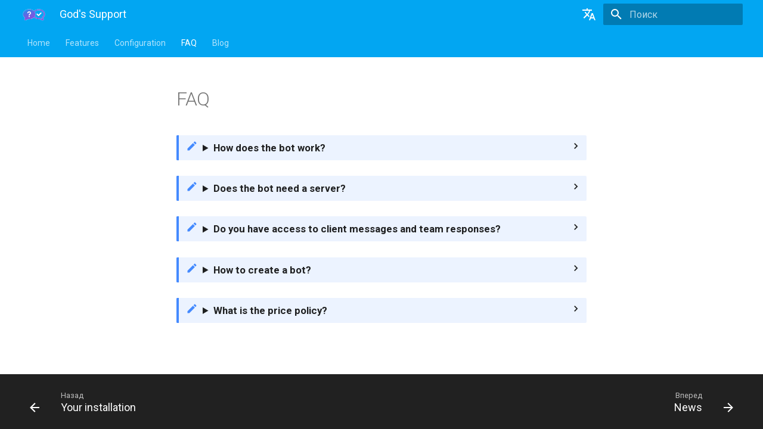

--- FILE ---
content_type: text/html
request_url: https://godssupport.com/faq/faq.html
body_size: 4700
content:
<!doctype html><html lang=ru class=no-js> <head><meta charset=utf-8><meta name=viewport content="width=device-width,initial-scale=1"><meta name=description content="Support clients with your colleagues using Telegram"><meta name=author content="Alexander Shitov"><link rel=canonical href=https://godssupport.com/faq/faq.html><link rel=icon href=../icons/icon_base.png><meta name=generator content="mkdocs-1.1.2, mkdocs-material-7.1.3"><title>FAQ - God's Support</title><link rel=stylesheet href=../assets/stylesheets/main.e35208c4.min.css><link rel=stylesheet href=../assets/stylesheets/palette.ef6f36e2.min.css><link rel=preconnect href=https://fonts.gstatic.com crossorigin><link rel=stylesheet href="https://fonts.googleapis.com/css?family=Roboto:300,400,400i,700%7CRoboto+Mono&display=fallback"><style>:root{--md-text-font-family:"Roboto";--md-code-font-family:"Roboto Mono"}</style><link rel=stylesheet href=../stylesheets/extra.css></head> <body dir=ltr data-md-color-scheme=default data-md-color-primary=light-blue data-md-color-accent=indigo> <script>function __prefix(e){return new URL("..",location).pathname+"."+e}function __get(e,t=localStorage){return JSON.parse(t.getItem(__prefix(e)))}</script> <script>var palette=__get("__palette");if(null!==palette&&"object"==typeof palette.color)for(var key in palette.color)document.body.setAttribute("data-md-color-"+key,palette.color[key])</script> <input class=md-toggle data-md-toggle=drawer type=checkbox id=__drawer autocomplete=off> <input class=md-toggle data-md-toggle=search type=checkbox id=__search autocomplete=off> <label class=md-overlay for=__drawer></label> <div data-md-component=skip> <a href=#faq class=md-skip> Перейти к содержанию </a> </div> <div data-md-component=announce> </div> <header class=md-header data-md-component=header> <nav class="md-header__inner md-grid" aria-label=Header> <a href=https://godssupport.com/ title="God's Support" class="md-header__button md-logo" aria-label="God's Support" data-md-component=logo> <img src=../icons/icon_base.png alt=logo> </a> <label class="md-header__button md-icon" for=__drawer> <svg xmlns=http://www.w3.org/2000/svg viewbox="0 0 24 24"><path d="M3 6h18v2H3V6m0 5h18v2H3v-2m0 5h18v2H3v-2z"/></svg> </label> <div class=md-header__title data-md-component=header-title> <div class=md-header__ellipsis> <div class=md-header__topic> <span class=md-ellipsis> God's Support </span> </div> <div class=md-header__topic data-md-component=header-topic> <span class=md-ellipsis> FAQ </span> </div> </div> </div> <form class=md-header__option data-md-component=palette> <input class=md-option data-md-color-media="(prefers-color-scheme: light)" data-md-color-scheme=default data-md-color-primary=light-blue data-md-color-accent=indigo type=radio name=__palette id=__palette_1> </form> <div class=md-header__option> <div class=md-select> <button class="md-header__button md-icon"> <svg xmlns=http://www.w3.org/2000/svg viewbox="0 0 24 24"><path d="m12.87 15.07-2.54-2.51.03-.03A17.52 17.52 0 0 0 14.07 6H17V4h-7V2H8v2H1v2h11.17C11.5 7.92 10.44 9.75 9 11.35 8.07 10.32 7.3 9.19 6.69 8h-2c.73 1.63 1.73 3.17 2.98 4.56l-5.09 5.02L4 19l5-5 3.11 3.11.76-2.04M18.5 10h-2L12 22h2l1.12-3h4.75L21 22h2l-4.5-12m-2.62 7 1.62-4.33L19.12 17h-3.24z"/></svg> </button> <div class=md-select__inner> <ul class=md-select__list> <li class=md-select__item> <a href=/ hreflang=en class=md-select__link> English </a> </li> <li class=md-select__item> <a href=/ru/ hreflang=ru class=md-select__link> Русский язык </a> </li> </ul> </div> </div> </div> <label class="md-header__button md-icon" for=__search> <svg xmlns=http://www.w3.org/2000/svg viewbox="0 0 24 24"><path d="M9.5 3A6.5 6.5 0 0 1 16 9.5c0 1.61-.59 3.09-1.56 4.23l.27.27h.79l5 5-1.5 1.5-5-5v-.79l-.27-.27A6.516 6.516 0 0 1 9.5 16 6.5 6.5 0 0 1 3 9.5 6.5 6.5 0 0 1 9.5 3m0 2C7 5 5 7 5 9.5S7 14 9.5 14 14 12 14 9.5 12 5 9.5 5z"/></svg> </label> <div class=md-search data-md-component=search role=dialog> <label class=md-search__overlay for=__search></label> <div class=md-search__inner role=search> <form class=md-search__form name=search> <input type=text class=md-search__input name=query aria-label=Поиск placeholder=Поиск autocapitalize=off autocorrect=off autocomplete=off spellcheck=false data-md-component=search-query data-md-state=active required> <label class="md-search__icon md-icon" for=__search> <svg xmlns=http://www.w3.org/2000/svg viewbox="0 0 24 24"><path d="M9.5 3A6.5 6.5 0 0 1 16 9.5c0 1.61-.59 3.09-1.56 4.23l.27.27h.79l5 5-1.5 1.5-5-5v-.79l-.27-.27A6.516 6.516 0 0 1 9.5 16 6.5 6.5 0 0 1 3 9.5 6.5 6.5 0 0 1 9.5 3m0 2C7 5 5 7 5 9.5S7 14 9.5 14 14 12 14 9.5 12 5 9.5 5z"/></svg> <svg xmlns=http://www.w3.org/2000/svg viewbox="0 0 24 24"><path d="M20 11v2H8l5.5 5.5-1.42 1.42L4.16 12l7.92-7.92L13.5 5.5 8 11h12z"/></svg> </label> <button type=reset class="md-search__icon md-icon" aria-label=Clear tabindex=-1> <svg xmlns=http://www.w3.org/2000/svg viewbox="0 0 24 24"><path d="M19 6.41 17.59 5 12 10.59 6.41 5 5 6.41 10.59 12 5 17.59 6.41 19 12 13.41 17.59 19 19 17.59 13.41 12 19 6.41z"/></svg> </button> </form> <div class=md-search__output> <div class=md-search__scrollwrap data-md-scrollfix> <div class=md-search-result data-md-component=search-result> <div class=md-search-result__meta> Initializing search </div> <ol class=md-search-result__list></ol> </div> </div> </div> </div> </div> </nav> </header> <div class=md-container data-md-component=container> <nav class=md-tabs aria-label=Tabs data-md-component=tabs> <div class="md-tabs__inner md-grid"> <ul class=md-tabs__list> <li class=md-tabs__item> <a href=../index.html class=md-tabs__link> Home </a> </li> <li class=md-tabs__item> <a href=../features.html class=md-tabs__link> Features </a> </li> <li class=md-tabs__item> <a href=../configuration/index.html class=md-tabs__link> Configuration </a> </li> <li class=md-tabs__item> <a href=faq.html class="md-tabs__link md-tabs__link--active"> FAQ </a> </li> <li class=md-tabs__item> <a href=../blog/news.html class=md-tabs__link> Blog </a> </li> </ul> </div> </nav> <main class=md-main data-md-component=main> <div class="md-main__inner md-grid"> <div class="md-sidebar md-sidebar--primary" data-md-component=sidebar data-md-type=navigation> <div class=md-sidebar__scrollwrap> <div class=md-sidebar__inner> <nav class="md-nav md-nav--primary md-nav--lifted" aria-label=Navigation data-md-level=0> <label class=md-nav__title for=__drawer> <a href=https://godssupport.com/ title="God's Support" class="md-nav__button md-logo" aria-label="God's Support" data-md-component=logo> <img src=../icons/icon_base.png alt=logo> </a> God's Support </label> <ul class=md-nav__list data-md-scrollfix> <li class=md-nav__item> <a href=../index.html class=md-nav__link> Home </a> </li> <li class=md-nav__item> <a href=../features.html class=md-nav__link> Features </a> </li> <li class="md-nav__item md-nav__item--nested"> <input class="md-nav__toggle md-toggle" data-md-toggle=__nav_3 type=checkbox id=__nav_3> <label class=md-nav__link for=__nav_3> Configuration <span class="md-nav__icon md-icon"></span> </label> <nav class=md-nav aria-label=Configuration data-md-level=1> <label class=md-nav__title for=__nav_3> <span class="md-nav__icon md-icon"></span> Configuration </label> <ul class=md-nav__list data-md-scrollfix> <li class=md-nav__item> <a href=../configuration/index.html class=md-nav__link> General information </a> </li> <li class="md-nav__item md-nav__item--nested"> <input class="md-nav__toggle md-toggle" data-md-toggle=__nav_3_2 type=checkbox id=__nav_3_2> <label class=md-nav__link for=__nav_3_2> Create and configuration <span class="md-nav__icon md-icon"></span> </label> <nav class=md-nav aria-label="Create and configuration" data-md-level=2> <label class=md-nav__title for=__nav_3_2> <span class="md-nav__icon md-icon"></span> Create and configuration </label> <ul class=md-nav__list data-md-scrollfix> <li class=md-nav__item> <a href=../configuration/createBot.html class=md-nav__link> Create bot </a> </li> <li class=md-nav__item> <a href=../configuration/configurationFatherSupport.html class=md-nav__link> Configuration about FatherSupport </a> </li> </ul> </nav> </li> <li class=md-nav__item> <a href=../configuration/commands.html class=md-nav__link> Сommants </a> </li> <li class=md-nav__item> <a href=../configuration/ownInstance.html class=md-nav__link> Your installation </a> </li> </ul> </nav> </li> <li class="md-nav__item md-nav__item--active"> <input class="md-nav__toggle md-toggle" data-md-toggle=toc type=checkbox id=__toc> <a href=faq.html class="md-nav__link md-nav__link--active"> FAQ </a> </li> <li class="md-nav__item md-nav__item--nested"> <input class="md-nav__toggle md-toggle" data-md-toggle=__nav_5 type=checkbox id=__nav_5> <label class=md-nav__link for=__nav_5> Blog <span class="md-nav__icon md-icon"></span> </label> <nav class=md-nav aria-label=Blog data-md-level=1> <label class=md-nav__title for=__nav_5> <span class="md-nav__icon md-icon"></span> Blog </label> <ul class=md-nav__list data-md-scrollfix> <li class=md-nav__item> <a href=../blog/news.html class=md-nav__link> News </a> </li> <li class=md-nav__item> <a href=../blog/roadmap.html class=md-nav__link> Roadmap </a> </li> </ul> </nav> </li> </ul> </nav> </div> </div> </div> <div class="md-sidebar md-sidebar--secondary" data-md-component=sidebar data-md-type=toc> <div class=md-sidebar__scrollwrap> <div class=md-sidebar__inner> <nav class="md-nav md-nav--secondary" aria-label=Содержание> </nav> </div> </div> </div> <div class=md-content data-md-component=content> <article class="md-content__inner md-typeset"> <h1 id=faq>FAQ<a class=headerlink href=#faq title="Permanent link">&para;</a></h1> <details> <summary>How does the bot work?</summary> <br> Your customers write requests to the bot. This bot forwards them to the channel.<br> Each request has comments in this channel. The support team discusses the request in the comments and responds to the client there.<br> <div class=video-wrapper> <iframe width=560 height=315 src=https://www.youtube.com/embed/FuXNclfFSPI title="YouTube video player" frameborder=0 allow="accelerometer; autoplay; clipboard-write; encrypted-media; gyroscope; picture-in-picture" allowfullscreen></iframe> </div> </details> <details> <summary>Does the bot need a server?</summary> <br> No, this is not needed. Bot hosts on our servers.<br> But you can also host it on your servers if you want to be sure of the confidentiality of requests. <br>&emsp; </details> <details> <summary>Do you have access to client messages and team responses?</summary> <br> Yes, the bot has access to messages and to all objects which are available through the Telegram API.<br> But for the bot to work, it does not need to store the text of messages.<br> We store unique identifiers of users, channels, groups, times of sending messages.<br> If you want to be sure of the confidentiality of requests, you need to host the bot on your server. <br>&emsp; </details> <details> <summary>How to create a bot?</summary> <br> 1. Create a bot using BotFather (the main bot for managing your bots).<br> 2. Create a channel and group.<br> 3. Add and configure the created bot using FatherSupports.<br> <div class=video-wrapper> <iframe width=560 height=315 src=https://www.youtube.com/embed/itE4qXGJyF4 title="YouTube video player" frameborder=0 allow="accelerometer; autoplay; clipboard-write; encrypted-media; gyroscope; picture-in-picture" allowfullscreen></iframe> </div> </details> <details> <summary>What is the price policy?</summary> <br> You can use the bot for free if the number of requests is less than a hundred.<br> Then the cost depends on the number of requests.<br> You can also buy bot software and host it on your server.<br> There is more about this in the section price policy. <br>&emsp; </details> </article> </div> </div> <a href=# class="md-top md-icon" data-md-component=top data-md-state=hidden> <svg xmlns=http://www.w3.org/2000/svg viewbox="0 0 24 24"><path d="M13 20h-2V8l-5.5 5.5-1.42-1.42L12 4.16l7.92 7.92-1.42 1.42L13 8v12z"/></svg> </a> </main> <footer class=md-footer> <nav class="md-footer__inner md-grid" aria-label=Footer> <a href=../configuration/ownInstance.html class="md-footer__link md-footer__link--prev" rel=prev> <div class="md-footer__button md-icon"> <svg xmlns=http://www.w3.org/2000/svg viewbox="0 0 24 24"><path d="M20 11v2H8l5.5 5.5-1.42 1.42L4.16 12l7.92-7.92L13.5 5.5 8 11h12z"/></svg> </div> <div class=md-footer__title> <div class=md-ellipsis> <span class=md-footer__direction> Назад </span> Your installation </div> </div> </a> <a href=../blog/news.html class="md-footer__link md-footer__link--next" rel=next> <div class=md-footer__title> <div class=md-ellipsis> <span class=md-footer__direction> Вперед </span> News </div> </div> <div class="md-footer__button md-icon"> <svg xmlns=http://www.w3.org/2000/svg viewbox="0 0 24 24"><path d="M4 11v2h12l-5.5 5.5 1.42 1.42L19.84 12l-7.92-7.92L10.5 5.5 16 11H4z"/></svg> </div> </a> </nav> </footer> </div> <div class=md-dialog data-md-component=dialog> <div class="md-dialog__inner md-typeset"></div> </div> <script id=__config type=application/json>{"base": "..", "features": ["navigation.top", "search.suggest", "search.highlight", "navigation.tabs"], "translations": {"clipboard.copy": "\u041a\u043e\u043f\u0438\u0440\u043e\u0432\u0430\u0442\u044c \u0432 \u0431\u0443\u0444\u0435\u0440", "clipboard.copied": "\u0421\u043a\u043e\u043f\u0438\u0440\u043e\u0432\u0430\u043d\u043e \u0432 \u0431\u0443\u0444\u0435\u0440", "search.config.lang": "ru", "search.config.pipeline": "trimmer, stopWordFilter", "search.config.separator": "[\\s\\-]+", "search.placeholder": "\u041f\u043e\u0438\u0441\u043a", "search.result.placeholder": "\u041d\u0430\u0447\u043d\u0438\u0442\u0435 \u043f\u0435\u0447\u0430\u0442\u0430\u0442\u044c \u0434\u043b\u044f \u043f\u043e\u0438\u0441\u043a\u0430", "search.result.none": "\u0421\u043e\u0432\u043f\u0430\u0434\u0435\u043d\u0438\u0439 \u043d\u0435 \u043d\u0430\u0439\u0434\u0435\u043d\u043e", "search.result.one": "\u041d\u0430\u0439\u0434\u0435\u043d\u043e 1 \u0441\u043e\u0432\u043f\u0430\u0434\u0435\u043d\u0438\u0435", "search.result.other": "\u041d\u0430\u0439\u0434\u0435\u043d\u043e # \u0441\u043e\u0432\u043f\u0430\u0434\u0435\u043d\u0438\u0439", "search.result.more.one": "1 more on this page", "search.result.more.other": "# more on this page", "search.result.term.missing": "Missing"}, "search": "../assets/javascripts/workers/search.fe42c31b.min.js", "version": null}</script> <script src=../assets/javascripts/bundle.4ea5477f.min.js></script> </body> </html>

--- FILE ---
content_type: text/css
request_url: https://godssupport.com/stylesheets/extra.css
body_size: 651
content:
._md-grid {
    max-width: 1240px;
}

._md-content{
    max-width: 800px;
}

.md-typeset .admonition, .md-typeset details {
    font-size: .84rem;
}

.md-header__button.md-logo{
    margin: .0rem;
    padding: .2rem;
}

.md-header__button.md-logo img, .md-header__button.md-logo svg
{
    width: 1.9rem;
    height: 1.9rem;
}

.video-wrapper {
    position: relative;
    display: block;
    height: 0;
    padding: 0;
    overflow: hidden;
    padding-bottom: 56.25%;
}
.video-wrapper > iframe {
    position: absolute;
    top: 0;
    bottom: 0;
    left: 0;
    width: 100%;
    height: 100%;
    border: 0;
}

--- FILE ---
content_type: application/javascript
request_url: https://godssupport.com/assets/javascripts/bundle.4ea5477f.min.js
body_size: 79582
content:
(()=>{var Pi=Object.create,ut=Object.defineProperty,$i=Object.getPrototypeOf,zt=Object.prototype.hasOwnProperty,Vi=Object.getOwnPropertyNames,Di=Object.getOwnPropertyDescriptor,lt=Object.getOwnPropertySymbols,Sr=Object.prototype.propertyIsEnumerable;var wr=(e,t,r)=>t in e?ut(e,t,{enumerable:!0,configurable:!0,writable:!0,value:r}):e[t]=r,$=(e,t)=>{for(var r in t||(t={}))zt.call(t,r)&&wr(e,r,t[r]);if(lt)for(var r of lt(t))Sr.call(t,r)&&wr(e,r,t[r]);return e},Ui=e=>ut(e,"__esModule",{value:!0});var Er=(e,t)=>{var r={};for(var n in e)zt.call(e,n)&&t.indexOf(n)<0&&(r[n]=e[n]);if(e!=null&&lt)for(var n of lt(e))t.indexOf(n)<0&&Sr.call(e,n)&&(r[n]=e[n]);return r},ft=(e,t)=>()=>(t||(t={exports:{}},e(t.exports,t)),t.exports);var Ni=(e,t,r)=>{if(t&&typeof t=="object"||typeof t=="function")for(let n of Vi(t))!zt.call(e,n)&&n!=="default"&&ut(e,n,{get:()=>t[n],enumerable:!(r=Di(t,n))||r.enumerable});return e},Be=e=>Ni(Ui(ut(e!=null?Pi($i(e)):{},"default",e&&e.__esModule&&"default"in e?{get:()=>e.default,enumerable:!0}:{value:e,enumerable:!0})),e);var Tr=ft((Qt,Or)=>{(function(e,t){typeof Qt=="object"&&typeof Or!="undefined"?t():typeof define=="function"&&define.amd?define(t):t()})(Qt,function(){"use strict";function e(r){var n=!0,o=!1,i=null,a={text:!0,search:!0,url:!0,tel:!0,email:!0,password:!0,number:!0,date:!0,month:!0,week:!0,time:!0,datetime:!0,"datetime-local":!0};function s(T){return!!(T&&T!==document&&T.nodeName!=="HTML"&&T.nodeName!=="BODY"&&"classList"in T&&"contains"in T.classList)}function c(T){var at=T.type,st=T.tagName;return!!(st==="INPUT"&&a[at]&&!T.readOnly||st==="TEXTAREA"&&!T.readOnly||T.isContentEditable)}function u(T){T.classList.contains("focus-visible")||(T.classList.add("focus-visible"),T.setAttribute("data-focus-visible-added",""))}function l(T){!T.hasAttribute("data-focus-visible-added")||(T.classList.remove("focus-visible"),T.removeAttribute("data-focus-visible-added"))}function m(T){T.metaKey||T.altKey||T.ctrlKey||(s(r.activeElement)&&u(r.activeElement),n=!0)}function f(T){n=!1}function h(T){!s(T.target)||(n||c(T.target))&&u(T.target)}function y(T){!s(T.target)||(T.target.classList.contains("focus-visible")||T.target.hasAttribute("data-focus-visible-added"))&&(o=!0,window.clearTimeout(i),i=window.setTimeout(function(){o=!1},100),l(T.target))}function b(T){document.visibilityState==="hidden"&&(o&&(n=!0),z())}function z(){document.addEventListener("mousemove",C),document.addEventListener("mousedown",C),document.addEventListener("mouseup",C),document.addEventListener("pointermove",C),document.addEventListener("pointerdown",C),document.addEventListener("pointerup",C),document.addEventListener("touchmove",C),document.addEventListener("touchstart",C),document.addEventListener("touchend",C)}function P(){document.removeEventListener("mousemove",C),document.removeEventListener("mousedown",C),document.removeEventListener("mouseup",C),document.removeEventListener("pointermove",C),document.removeEventListener("pointerdown",C),document.removeEventListener("pointerup",C),document.removeEventListener("touchmove",C),document.removeEventListener("touchstart",C),document.removeEventListener("touchend",C)}function C(T){T.target.nodeName&&T.target.nodeName.toLowerCase()==="html"||(n=!1,P())}document.addEventListener("keydown",m,!0),document.addEventListener("mousedown",f,!0),document.addEventListener("pointerdown",f,!0),document.addEventListener("touchstart",f,!0),document.addEventListener("visibilitychange",b,!0),z(),r.addEventListener("focus",h,!0),r.addEventListener("blur",y,!0),r.nodeType===Node.DOCUMENT_FRAGMENT_NODE&&r.host?r.host.setAttribute("data-js-focus-visible",""):r.nodeType===Node.DOCUMENT_NODE&&(document.documentElement.classList.add("js-focus-visible"),document.documentElement.setAttribute("data-js-focus-visible",""))}if(typeof window!="undefined"&&typeof document!="undefined"){window.applyFocusVisiblePolyfill=e;var t;try{t=new CustomEvent("focus-visible-polyfill-ready")}catch(r){t=document.createEvent("CustomEvent"),t.initCustomEvent("focus-visible-polyfill-ready",!1,!1,{})}window.dispatchEvent(t)}typeof document!="undefined"&&e(document)})});var qr=ft((Qa,pt)=>{var _r,Mr,Ar,Lr,Hr,Cr,kr,jr,Fr,mt,qt,Ir,Rr,Pr,$e,$r,Vr,Dr,Ur,Nr,Wr,zr,Qr,dt;(function(e){var t=typeof global=="object"?global:typeof self=="object"?self:typeof this=="object"?this:{};typeof define=="function"&&define.amd?define("tslib",["exports"],function(n){e(r(t,r(n)))}):typeof pt=="object"&&typeof pt.exports=="object"?e(r(t,r(pt.exports))):e(r(t));function r(n,o){return n!==t&&(typeof Object.create=="function"?Object.defineProperty(n,"__esModule",{value:!0}):n.__esModule=!0),function(i,a){return n[i]=o?o(i,a):a}}})(function(e){var t=Object.setPrototypeOf||{__proto__:[]}instanceof Array&&function(n,o){n.__proto__=o}||function(n,o){for(var i in o)Object.prototype.hasOwnProperty.call(o,i)&&(n[i]=o[i])};_r=function(n,o){if(typeof o!="function"&&o!==null)throw new TypeError("Class extends value "+String(o)+" is not a constructor or null");t(n,o);function i(){this.constructor=n}n.prototype=o===null?Object.create(o):(i.prototype=o.prototype,new i)},Mr=Object.assign||function(n){for(var o,i=1,a=arguments.length;i<a;i++){o=arguments[i];for(var s in o)Object.prototype.hasOwnProperty.call(o,s)&&(n[s]=o[s])}return n},Ar=function(n,o){var i={};for(var a in n)Object.prototype.hasOwnProperty.call(n,a)&&o.indexOf(a)<0&&(i[a]=n[a]);if(n!=null&&typeof Object.getOwnPropertySymbols=="function")for(var s=0,a=Object.getOwnPropertySymbols(n);s<a.length;s++)o.indexOf(a[s])<0&&Object.prototype.propertyIsEnumerable.call(n,a[s])&&(i[a[s]]=n[a[s]]);return i},Lr=function(n,o,i,a){var s=arguments.length,c=s<3?o:a===null?a=Object.getOwnPropertyDescriptor(o,i):a,u;if(typeof Reflect=="object"&&typeof Reflect.decorate=="function")c=Reflect.decorate(n,o,i,a);else for(var l=n.length-1;l>=0;l--)(u=n[l])&&(c=(s<3?u(c):s>3?u(o,i,c):u(o,i))||c);return s>3&&c&&Object.defineProperty(o,i,c),c},Hr=function(n,o){return function(i,a){o(i,a,n)}},Cr=function(n,o){if(typeof Reflect=="object"&&typeof Reflect.metadata=="function")return Reflect.metadata(n,o)},kr=function(n,o,i,a){function s(c){return c instanceof i?c:new i(function(u){u(c)})}return new(i||(i=Promise))(function(c,u){function l(h){try{f(a.next(h))}catch(y){u(y)}}function m(h){try{f(a.throw(h))}catch(y){u(y)}}function f(h){h.done?c(h.value):s(h.value).then(l,m)}f((a=a.apply(n,o||[])).next())})},jr=function(n,o){var i={label:0,sent:function(){if(c[0]&1)throw c[1];return c[1]},trys:[],ops:[]},a,s,c,u;return u={next:l(0),throw:l(1),return:l(2)},typeof Symbol=="function"&&(u[Symbol.iterator]=function(){return this}),u;function l(f){return function(h){return m([f,h])}}function m(f){if(a)throw new TypeError("Generator is already executing.");for(;i;)try{if(a=1,s&&(c=f[0]&2?s.return:f[0]?s.throw||((c=s.return)&&c.call(s),0):s.next)&&!(c=c.call(s,f[1])).done)return c;switch(s=0,c&&(f=[f[0]&2,c.value]),f[0]){case 0:case 1:c=f;break;case 4:return i.label++,{value:f[1],done:!1};case 5:i.label++,s=f[1],f=[0];continue;case 7:f=i.ops.pop(),i.trys.pop();continue;default:if(c=i.trys,!(c=c.length>0&&c[c.length-1])&&(f[0]===6||f[0]===2)){i=0;continue}if(f[0]===3&&(!c||f[1]>c[0]&&f[1]<c[3])){i.label=f[1];break}if(f[0]===6&&i.label<c[1]){i.label=c[1],c=f;break}if(c&&i.label<c[2]){i.label=c[2],i.ops.push(f);break}c[2]&&i.ops.pop(),i.trys.pop();continue}f=o.call(n,i)}catch(h){f=[6,h],s=0}finally{a=c=0}if(f[0]&5)throw f[1];return{value:f[0]?f[1]:void 0,done:!0}}},Fr=function(n,o){for(var i in n)i!=="default"&&!Object.prototype.hasOwnProperty.call(o,i)&&dt(o,n,i)},dt=Object.create?function(n,o,i,a){a===void 0&&(a=i),Object.defineProperty(n,a,{enumerable:!0,get:function(){return o[i]}})}:function(n,o,i,a){a===void 0&&(a=i),n[a]=o[i]},mt=function(n){var o=typeof Symbol=="function"&&Symbol.iterator,i=o&&n[o],a=0;if(i)return i.call(n);if(n&&typeof n.length=="number")return{next:function(){return n&&a>=n.length&&(n=void 0),{value:n&&n[a++],done:!n}}};throw new TypeError(o?"Object is not iterable.":"Symbol.iterator is not defined.")},qt=function(n,o){var i=typeof Symbol=="function"&&n[Symbol.iterator];if(!i)return n;var a=i.call(n),s,c=[],u;try{for(;(o===void 0||o-- >0)&&!(s=a.next()).done;)c.push(s.value)}catch(l){u={error:l}}finally{try{s&&!s.done&&(i=a.return)&&i.call(a)}finally{if(u)throw u.error}}return c},Ir=function(){for(var n=[],o=0;o<arguments.length;o++)n=n.concat(qt(arguments[o]));return n},Rr=function(){for(var n=0,o=0,i=arguments.length;o<i;o++)n+=arguments[o].length;for(var a=Array(n),s=0,o=0;o<i;o++)for(var c=arguments[o],u=0,l=c.length;u<l;u++,s++)a[s]=c[u];return a},Pr=function(n,o){for(var i=0,a=o.length,s=n.length;i<a;i++,s++)n[s]=o[i];return n},$e=function(n){return this instanceof $e?(this.v=n,this):new $e(n)},$r=function(n,o,i){if(!Symbol.asyncIterator)throw new TypeError("Symbol.asyncIterator is not defined.");var a=i.apply(n,o||[]),s,c=[];return s={},u("next"),u("throw"),u("return"),s[Symbol.asyncIterator]=function(){return this},s;function u(b){a[b]&&(s[b]=function(z){return new Promise(function(P,C){c.push([b,z,P,C])>1||l(b,z)})})}function l(b,z){try{m(a[b](z))}catch(P){y(c[0][3],P)}}function m(b){b.value instanceof $e?Promise.resolve(b.value.v).then(f,h):y(c[0][2],b)}function f(b){l("next",b)}function h(b){l("throw",b)}function y(b,z){b(z),c.shift(),c.length&&l(c[0][0],c[0][1])}},Vr=function(n){var o,i;return o={},a("next"),a("throw",function(s){throw s}),a("return"),o[Symbol.iterator]=function(){return this},o;function a(s,c){o[s]=n[s]?function(u){return(i=!i)?{value:$e(n[s](u)),done:s==="return"}:c?c(u):u}:c}},Dr=function(n){if(!Symbol.asyncIterator)throw new TypeError("Symbol.asyncIterator is not defined.");var o=n[Symbol.asyncIterator],i;return o?o.call(n):(n=typeof mt=="function"?mt(n):n[Symbol.iterator](),i={},a("next"),a("throw"),a("return"),i[Symbol.asyncIterator]=function(){return this},i);function a(c){i[c]=n[c]&&function(u){return new Promise(function(l,m){u=n[c](u),s(l,m,u.done,u.value)})}}function s(c,u,l,m){Promise.resolve(m).then(function(f){c({value:f,done:l})},u)}},Ur=function(n,o){return Object.defineProperty?Object.defineProperty(n,"raw",{value:o}):n.raw=o,n};var r=Object.create?function(n,o){Object.defineProperty(n,"default",{enumerable:!0,value:o})}:function(n,o){n.default=o};Nr=function(n){if(n&&n.__esModule)return n;var o={};if(n!=null)for(var i in n)i!=="default"&&Object.prototype.hasOwnProperty.call(n,i)&&dt(o,n,i);return r(o,n),o},Wr=function(n){return n&&n.__esModule?n:{default:n}},zr=function(n,o){if(!o.has(n))throw new TypeError("attempted to get private field on non-instance");return o.get(n)},Qr=function(n,o,i){if(!o.has(n))throw new TypeError("attempted to set private field on non-instance");return o.set(n,i),i},e("__extends",_r),e("__assign",Mr),e("__rest",Ar),e("__decorate",Lr),e("__param",Hr),e("__metadata",Cr),e("__awaiter",kr),e("__generator",jr),e("__exportStar",Fr),e("__createBinding",dt),e("__values",mt),e("__read",qt),e("__spread",Ir),e("__spreadArrays",Rr),e("__spreadArray",Pr),e("__await",$e),e("__asyncGenerator",$r),e("__asyncDelegator",Vr),e("__asyncValues",Dr),e("__makeTemplateObject",Ur),e("__importStar",Nr),e("__importDefault",Wr),e("__classPrivateFieldGet",zr),e("__classPrivateFieldSet",Qr)})});var fr=ft((it,lr)=>{(function(t,r){typeof it=="object"&&typeof lr=="object"?lr.exports=r():typeof define=="function"&&define.amd?define([],r):typeof it=="object"?it.ClipboardJS=r():t.ClipboardJS=r()})(it,function(){return function(){var e={134:function(n,o,i){"use strict";i.d(o,{default:function(){return Ii}});var a=i(279),s=i.n(a),c=i(370),u=i.n(c),l=i(817),m=i.n(l);function f(w){return typeof Symbol=="function"&&typeof Symbol.iterator=="symbol"?f=function(d){return typeof d}:f=function(d){return d&&typeof Symbol=="function"&&d.constructor===Symbol&&d!==Symbol.prototype?"symbol":typeof d},f(w)}function h(w,v){if(!(w instanceof v))throw new TypeError("Cannot call a class as a function")}function y(w,v){for(var d=0;d<v.length;d++){var A=v[d];A.enumerable=A.enumerable||!1,A.configurable=!0,"value"in A&&(A.writable=!0),Object.defineProperty(w,A.key,A)}}function b(w,v,d){return v&&y(w.prototype,v),d&&y(w,d),w}var z=function(){function w(v){h(this,w),this.resolveOptions(v),this.initSelection()}return b(w,[{key:"resolveOptions",value:function(){var d=arguments.length>0&&arguments[0]!==void 0?arguments[0]:{};this.action=d.action,this.container=d.container,this.emitter=d.emitter,this.target=d.target,this.text=d.text,this.trigger=d.trigger,this.selectedText=""}},{key:"initSelection",value:function(){this.text?this.selectFake():this.target&&this.selectTarget()}},{key:"createFakeElement",value:function(){var d=document.documentElement.getAttribute("dir")==="rtl";this.fakeElem=document.createElement("textarea"),this.fakeElem.style.fontSize="12pt",this.fakeElem.style.border="0",this.fakeElem.style.padding="0",this.fakeElem.style.margin="0",this.fakeElem.style.position="absolute",this.fakeElem.style[d?"right":"left"]="-9999px";var A=window.pageYOffset||document.documentElement.scrollTop;return this.fakeElem.style.top="".concat(A,"px"),this.fakeElem.setAttribute("readonly",""),this.fakeElem.value=this.text,this.fakeElem}},{key:"selectFake",value:function(){var d=this,A=this.createFakeElement();this.fakeHandlerCallback=function(){return d.removeFake()},this.fakeHandler=this.container.addEventListener("click",this.fakeHandlerCallback)||!0,this.container.appendChild(A),this.selectedText=m()(A),this.copyText(),this.removeFake()}},{key:"removeFake",value:function(){this.fakeHandler&&(this.container.removeEventListener("click",this.fakeHandlerCallback),this.fakeHandler=null,this.fakeHandlerCallback=null),this.fakeElem&&(this.container.removeChild(this.fakeElem),this.fakeElem=null)}},{key:"selectTarget",value:function(){this.selectedText=m()(this.target),this.copyText()}},{key:"copyText",value:function(){var d;try{d=document.execCommand(this.action)}catch(A){d=!1}this.handleResult(d)}},{key:"handleResult",value:function(d){this.emitter.emit(d?"success":"error",{action:this.action,text:this.selectedText,trigger:this.trigger,clearSelection:this.clearSelection.bind(this)})}},{key:"clearSelection",value:function(){this.trigger&&this.trigger.focus(),document.activeElement.blur(),window.getSelection().removeAllRanges()}},{key:"destroy",value:function(){this.removeFake()}},{key:"action",set:function(){var d=arguments.length>0&&arguments[0]!==void 0?arguments[0]:"copy";if(this._action=d,this._action!=="copy"&&this._action!=="cut")throw new Error('Invalid "action" value, use either "copy" or "cut"')},get:function(){return this._action}},{key:"target",set:function(d){if(d!==void 0)if(d&&f(d)==="object"&&d.nodeType===1){if(this.action==="copy"&&d.hasAttribute("disabled"))throw new Error('Invalid "target" attribute. Please use "readonly" instead of "disabled" attribute');if(this.action==="cut"&&(d.hasAttribute("readonly")||d.hasAttribute("disabled")))throw new Error(`Invalid "target" attribute. You can't cut text from elements with "readonly" or "disabled" attributes`);this._target=d}else throw new Error('Invalid "target" value, use a valid Element')},get:function(){return this._target}}]),w}(),P=z;function C(w){return typeof Symbol=="function"&&typeof Symbol.iterator=="symbol"?C=function(d){return typeof d}:C=function(d){return d&&typeof Symbol=="function"&&d.constructor===Symbol&&d!==Symbol.prototype?"symbol":typeof d},C(w)}function T(w,v){if(!(w instanceof v))throw new TypeError("Cannot call a class as a function")}function at(w,v){for(var d=0;d<v.length;d++){var A=v[d];A.enumerable=A.enumerable||!1,A.configurable=!0,"value"in A&&(A.writable=!0),Object.defineProperty(w,A.key,A)}}function st(w,v,d){return v&&at(w.prototype,v),d&&at(w,d),w}function Li(w,v){if(typeof v!="function"&&v!==null)throw new TypeError("Super expression must either be null or a function");w.prototype=Object.create(v&&v.prototype,{constructor:{value:w,writable:!0,configurable:!0}}),v&&Nt(w,v)}function Nt(w,v){return Nt=Object.setPrototypeOf||function(A,I){return A.__proto__=I,A},Nt(w,v)}function Hi(w){var v=ji();return function(){var A=ct(w),I;if(v){var X=ct(this).constructor;I=Reflect.construct(A,arguments,X)}else I=A.apply(this,arguments);return Ci(this,I)}}function Ci(w,v){return v&&(C(v)==="object"||typeof v=="function")?v:ki(w)}function ki(w){if(w===void 0)throw new ReferenceError("this hasn't been initialised - super() hasn't been called");return w}function ji(){if(typeof Reflect=="undefined"||!Reflect.construct||Reflect.construct.sham)return!1;if(typeof Proxy=="function")return!0;try{return Date.prototype.toString.call(Reflect.construct(Date,[],function(){})),!0}catch(w){return!1}}function ct(w){return ct=Object.setPrototypeOf?Object.getPrototypeOf:function(d){return d.__proto__||Object.getPrototypeOf(d)},ct(w)}function Wt(w,v){var d="data-clipboard-".concat(w);if(!!v.hasAttribute(d))return v.getAttribute(d)}var Fi=function(w){Li(d,w);var v=Hi(d);function d(A,I){var X;return T(this,d),X=v.call(this),X.resolveOptions(I),X.listenClick(A),X}return st(d,[{key:"resolveOptions",value:function(){var I=arguments.length>0&&arguments[0]!==void 0?arguments[0]:{};this.action=typeof I.action=="function"?I.action:this.defaultAction,this.target=typeof I.target=="function"?I.target:this.defaultTarget,this.text=typeof I.text=="function"?I.text:this.defaultText,this.container=C(I.container)==="object"?I.container:document.body}},{key:"listenClick",value:function(I){var X=this;this.listener=u()(I,"click",function(Ye){return X.onClick(Ye)})}},{key:"onClick",value:function(I){var X=I.delegateTarget||I.currentTarget;this.clipboardAction&&(this.clipboardAction=null),this.clipboardAction=new P({action:this.action(X),target:this.target(X),text:this.text(X),container:this.container,trigger:X,emitter:this})}},{key:"defaultAction",value:function(I){return Wt("action",I)}},{key:"defaultTarget",value:function(I){var X=Wt("target",I);if(X)return document.querySelector(X)}},{key:"defaultText",value:function(I){return Wt("text",I)}},{key:"destroy",value:function(){this.listener.destroy(),this.clipboardAction&&(this.clipboardAction.destroy(),this.clipboardAction=null)}}],[{key:"isSupported",value:function(){var I=arguments.length>0&&arguments[0]!==void 0?arguments[0]:["copy","cut"],X=typeof I=="string"?[I]:I,Ye=!!document.queryCommandSupported;return X.forEach(function(Ri){Ye=Ye&&!!document.queryCommandSupported(Ri)}),Ye}}]),d}(s()),Ii=Fi},828:function(n){var o=9;if(typeof Element!="undefined"&&!Element.prototype.matches){var i=Element.prototype;i.matches=i.matchesSelector||i.mozMatchesSelector||i.msMatchesSelector||i.oMatchesSelector||i.webkitMatchesSelector}function a(s,c){for(;s&&s.nodeType!==o;){if(typeof s.matches=="function"&&s.matches(c))return s;s=s.parentNode}}n.exports=a},438:function(n,o,i){var a=i(828);function s(l,m,f,h,y){var b=u.apply(this,arguments);return l.addEventListener(f,b,y),{destroy:function(){l.removeEventListener(f,b,y)}}}function c(l,m,f,h,y){return typeof l.addEventListener=="function"?s.apply(null,arguments):typeof f=="function"?s.bind(null,document).apply(null,arguments):(typeof l=="string"&&(l=document.querySelectorAll(l)),Array.prototype.map.call(l,function(b){return s(b,m,f,h,y)}))}function u(l,m,f,h){return function(y){y.delegateTarget=a(y.target,m),y.delegateTarget&&h.call(l,y)}}n.exports=c},879:function(n,o){o.node=function(i){return i!==void 0&&i instanceof HTMLElement&&i.nodeType===1},o.nodeList=function(i){var a=Object.prototype.toString.call(i);return i!==void 0&&(a==="[object NodeList]"||a==="[object HTMLCollection]")&&"length"in i&&(i.length===0||o.node(i[0]))},o.string=function(i){return typeof i=="string"||i instanceof String},o.fn=function(i){var a=Object.prototype.toString.call(i);return a==="[object Function]"}},370:function(n,o,i){var a=i(879),s=i(438);function c(f,h,y){if(!f&&!h&&!y)throw new Error("Missing required arguments");if(!a.string(h))throw new TypeError("Second argument must be a String");if(!a.fn(y))throw new TypeError("Third argument must be a Function");if(a.node(f))return u(f,h,y);if(a.nodeList(f))return l(f,h,y);if(a.string(f))return m(f,h,y);throw new TypeError("First argument must be a String, HTMLElement, HTMLCollection, or NodeList")}function u(f,h,y){return f.addEventListener(h,y),{destroy:function(){f.removeEventListener(h,y)}}}function l(f,h,y){return Array.prototype.forEach.call(f,function(b){b.addEventListener(h,y)}),{destroy:function(){Array.prototype.forEach.call(f,function(b){b.removeEventListener(h,y)})}}}function m(f,h,y){return s(document.body,f,h,y)}n.exports=c},817:function(n){function o(i){var a;if(i.nodeName==="SELECT")i.focus(),a=i.value;else if(i.nodeName==="INPUT"||i.nodeName==="TEXTAREA"){var s=i.hasAttribute("readonly");s||i.setAttribute("readonly",""),i.select(),i.setSelectionRange(0,i.value.length),s||i.removeAttribute("readonly"),a=i.value}else{i.hasAttribute("contenteditable")&&i.focus();var c=window.getSelection(),u=document.createRange();u.selectNodeContents(i),c.removeAllRanges(),c.addRange(u),a=c.toString()}return a}n.exports=o},279:function(n){function o(){}o.prototype={on:function(i,a,s){var c=this.e||(this.e={});return(c[i]||(c[i]=[])).push({fn:a,ctx:s}),this},once:function(i,a,s){var c=this;function u(){c.off(i,u),a.apply(s,arguments)}return u._=a,this.on(i,u,s)},emit:function(i){var a=[].slice.call(arguments,1),s=((this.e||(this.e={}))[i]||[]).slice(),c=0,u=s.length;for(c;c<u;c++)s[c].fn.apply(s[c].ctx,a);return this},off:function(i,a){var s=this.e||(this.e={}),c=s[i],u=[];if(c&&a)for(var l=0,m=c.length;l<m;l++)c[l].fn!==a&&c[l].fn._!==a&&u.push(c[l]);return u.length?s[i]=u:delete s[i],this}},n.exports=o,n.exports.TinyEmitter=o}},t={};function r(n){if(t[n])return t[n].exports;var o=t[n]={exports:{}};return e[n](o,o.exports,r),o.exports}return function(){r.n=function(n){var o=n&&n.__esModule?function(){return n.default}:function(){return n};return r.d(o,{a:o}),o}}(),function(){r.d=function(n,o){for(var i in o)r.o(o,i)&&!r.o(n,i)&&Object.defineProperty(n,i,{enumerable:!0,get:o[i]})}}(),function(){r.o=function(n,o){return Object.prototype.hasOwnProperty.call(n,o)}}(),r(134)}().default})});var ii=ft((wg,oi)=>{"use strict";var La=/["'&<>]/;oi.exports=Ha;function Ha(e){var t=""+e,r=La.exec(t);if(!r)return t;var n,o="",i=0,a=0;for(i=r.index;i<t.length;i++){switch(t.charCodeAt(i)){case 34:n="&quot;";break;case 38:n="&amp;";break;case 39:n="&#39;";break;case 60:n="&lt;";break;case 62:n="&gt;";break;default:continue}a!==i&&(o+=t.substring(a,i)),a=i+1,o+=n}return a!==i?o+t.substring(a,i):o}});var RS=Be(Tr());var Kr=Be(qr()),{__extends:K,__assign:Ka,__rest:Ja,__decorate:Ya,__param:Ba,__metadata:Ga,__awaiter:Jr,__generator:Yr,__exportStar:Xa,__createBinding:Za,__values:ce,__read:H,__spread:es,__spreadArrays:ts,__spreadArray:j,__await:rs,__asyncGenerator:ns,__asyncDelegator:os,__asyncValues:Br,__makeTemplateObject:is,__importStar:as,__importDefault:ss,__classPrivateFieldGet:cs,__classPrivateFieldSet:us}=Kr.default;function S(e){return typeof e=="function"}function ht(e){var t=function(n){Error.call(n),n.stack=new Error().stack},r=e(t);return r.prototype=Object.create(Error.prototype),r.prototype.constructor=r,r}var bt=ht(function(e){return function(r){e(this),this.message=r?r.length+` errors occurred during unsubscription:
`+r.map(function(n,o){return o+1+") "+n.toString()}).join(`
  `):"",this.name="UnsubscriptionError",this.errors=r}});function xe(e,t){if(e){var r=e.indexOf(t);0<=r&&e.splice(r,1)}}var oe=function(){function e(t){this.initialTeardown=t,this.closed=!1,this._parentage=null,this._teardowns=null}return e.prototype.unsubscribe=function(){var t,r,n,o,i;if(!this.closed){this.closed=!0;var a=this._parentage;if(Array.isArray(a))try{for(var s=ce(a),c=s.next();!c.done;c=s.next()){var u=c.value;u.remove(this)}}catch(b){t={error:b}}finally{try{c&&!c.done&&(r=s.return)&&r.call(s)}finally{if(t)throw t.error}}else a==null||a.remove(this);var l=this.initialTeardown;if(S(l))try{l()}catch(b){i=b instanceof bt?b.errors:[b]}var m=this._teardowns;if(m){this._teardowns=null;try{for(var f=ce(m),h=f.next();!h.done;h=f.next()){var y=h.value;try{Gr(y)}catch(b){i=i!=null?i:[],b instanceof bt?i=j(j([],H(i)),H(b.errors)):i.push(b)}}}catch(b){n={error:b}}finally{try{h&&!h.done&&(o=f.return)&&o.call(f)}finally{if(n)throw n.error}}}if(i)throw new bt(i)}},e.prototype.add=function(t){var r;if(t&&t!==this)if(this.closed)Gr(t);else{if(t instanceof e){if(t.closed||t._hasParent(this))return;t._addParent(this)}(this._teardowns=(r=this._teardowns)!==null&&r!==void 0?r:[]).push(t)}},e.prototype._hasParent=function(t){var r=this._parentage;return r===t||Array.isArray(r)&&r.includes(t)},e.prototype._addParent=function(t){var r=this._parentage;this._parentage=Array.isArray(r)?(r.push(t),r):r?[r,t]:t},e.prototype._removeParent=function(t){var r=this._parentage;r===t?this._parentage=null:Array.isArray(r)&&xe(r,t)},e.prototype.remove=function(t){var r=this._teardowns;r&&xe(r,t),t instanceof e&&t._removeParent(this)},e.EMPTY=function(){var t=new e;return t.closed=!0,t}(),e}();var Kt=oe.EMPTY;function vt(e){return e instanceof oe||e&&"closed"in e&&S(e.remove)&&S(e.add)&&S(e.unsubscribe)}function Gr(e){S(e)?e():e.unsubscribe()}var de={onUnhandledError:null,onStoppedNotification:null,Promise:void 0,useDeprecatedSynchronousErrorHandling:!1,useDeprecatedNextContext:!1};var Ve={setTimeout:function(){for(var e=[],t=0;t<arguments.length;t++)e[t]=arguments[t];var r=Ve.delegate;return((r==null?void 0:r.setTimeout)||setTimeout).apply(void 0,j([],H(e)))},clearTimeout:function(e){var t=Ve.delegate;return((t==null?void 0:t.clearTimeout)||clearTimeout)(e)},delegate:void 0};function gt(e){Ve.setTimeout(function(){var t=de.onUnhandledError;if(t)t(e);else throw e})}function Z(){}var Xr=function(){return Jt("C",void 0,void 0)}();function Zr(e){return Jt("E",void 0,e)}function en(e){return Jt("N",e,void 0)}function Jt(e,t,r){return{kind:e,value:t,error:r}}var Ge=function(e){K(t,e);function t(r){var n=e.call(this)||this;return n.isStopped=!1,r?(n.destination=r,vt(r)&&r.add(n)):n.destination=Wi,n}return t.create=function(r,n,o){return new Yt(r,n,o)},t.prototype.next=function(r){this.isStopped?Bt(en(r),this):this._next(r)},t.prototype.error=function(r){this.isStopped?Bt(Zr(r),this):(this.isStopped=!0,this._error(r))},t.prototype.complete=function(){this.isStopped?Bt(Xr,this):(this.isStopped=!0,this._complete())},t.prototype.unsubscribe=function(){this.closed||(this.isStopped=!0,e.prototype.unsubscribe.call(this),this.destination=null)},t.prototype._next=function(r){this.destination.next(r)},t.prototype._error=function(r){try{this.destination.error(r)}finally{this.unsubscribe()}},t.prototype._complete=function(){try{this.destination.complete()}finally{this.unsubscribe()}},t}(oe);var Yt=function(e){K(t,e);function t(r,n,o){var i=e.call(this)||this,a;if(S(r))a=r;else if(r){a=r.next,n=r.error,o=r.complete;var s;i&&de.useDeprecatedNextContext?(s=Object.create(r),s.unsubscribe=function(){return i.unsubscribe()}):s=r,a=a==null?void 0:a.bind(s),n=n==null?void 0:n.bind(s),o=o==null?void 0:o.bind(s)}return i.destination={next:a?Gt(a,i):Z,error:Gt(n!=null?n:tn,i),complete:o?Gt(o,i):Z},i}return t}(Ge);function Gt(e,t){return function(){for(var r=[],n=0;n<arguments.length;n++)r[n]=arguments[n];try{e.apply(void 0,j([],H(r)))}catch(o){if(de.useDeprecatedSynchronousErrorHandling)if(t._syncErrorHack_isSubscribing)t.__syncError=o;else throw o;else gt(o)}}}function tn(e){throw e}function Bt(e,t){var r=de.onStoppedNotification;r&&Ve.setTimeout(function(){return r(e,t)})}var Wi={closed:!0,next:Z,error:tn,complete:Z};var Ee=function(){return typeof Symbol=="function"&&Symbol.observable||"@@observable"}();function ue(e){return e}function rn(){for(var e=[],t=0;t<arguments.length;t++)e[t]=arguments[t];return Xt(e)}function Xt(e){return e.length===0?ue:e.length===1?e[0]:function(r){return e.reduce(function(n,o){return o(n)},r)}}var _=function(){function e(t){t&&(this._subscribe=t)}return e.prototype.lift=function(t){var r=new e;return r.source=this,r.operator=t,r},e.prototype.subscribe=function(t,r,n){var o=zi(t)?t:new Yt(t,r,n),i=this,a=i.operator,s=i.source,c=o;if(de.useDeprecatedSynchronousErrorHandling&&(c._syncErrorHack_isSubscribing=!0),o.add(a?a.call(o,s):s||de.useDeprecatedSynchronousErrorHandling?this._subscribe(o):this._trySubscribe(o)),de.useDeprecatedSynchronousErrorHandling)for(c._syncErrorHack_isSubscribing=!1;c;){if(c.__syncError)throw c.__syncError;c=c.destination}return o},e.prototype._trySubscribe=function(t){try{return this._subscribe(t)}catch(r){t.error(r)}},e.prototype.forEach=function(t,r){var n=this;return r=nn(r),new r(function(o,i){var a;a=n.subscribe(function(s){try{t(s)}catch(c){i(c),a==null||a.unsubscribe()}},i,o)})},e.prototype._subscribe=function(t){var r;return(r=this.source)===null||r===void 0?void 0:r.subscribe(t)},e.prototype[Ee]=function(){return this},e.prototype.pipe=function(){for(var t=[],r=0;r<arguments.length;r++)t[r]=arguments[r];return t.length?Xt(t)(this):this},e.prototype.toPromise=function(t){var r=this;return t=nn(t),new t(function(n,o){var i;r.subscribe(function(a){return i=a},function(a){return o(a)},function(){return n(i)})})},e.create=function(t){return new e(t)},e}();function nn(e){var t;return(t=e!=null?e:de.Promise)!==null&&t!==void 0?t:Promise}function Qi(e){return e&&S(e.next)&&S(e.error)&&S(e.complete)}function zi(e){return e&&e instanceof Ge||Qi(e)&&vt(e)}function qi(e){return S(e==null?void 0:e.lift)}function g(e){return function(t){if(qi(t))return t.lift(function(r){try{return e(r,this)}catch(n){this.error(n)}});throw new TypeError("Unable to lift unknown Observable type")}}var x=function(e){K(t,e);function t(r,n,o,i,a){var s=e.call(this,r)||this;return s.onFinalize=a,s._next=n?function(c){try{n(c)}catch(u){r.error(u)}}:e.prototype._next,s._error=o?function(c){try{o(c)}catch(u){r.error(u)}finally{this.unsubscribe()}}:e.prototype._error,s._complete=i?function(){try{i()}catch(c){r.error(c)}finally{this.unsubscribe()}}:e.prototype._complete,s}return t.prototype.unsubscribe=function(){var r,n=this.closed;e.prototype.unsubscribe.call(this),!n&&((r=this.onFinalize)===null||r===void 0||r.call(this))},t}(Ge);var De={schedule:function(e){var t=requestAnimationFrame,r=cancelAnimationFrame,n=De.delegate;n&&(t=n.requestAnimationFrame,r=n.cancelAnimationFrame);var o=t(function(i){r=void 0,e(i)});return new oe(function(){return r==null?void 0:r(o)})},requestAnimationFrame:function(){for(var e=[],t=0;t<arguments.length;t++)e[t]=arguments[t];var r=De.delegate;return((r==null?void 0:r.requestAnimationFrame)||requestAnimationFrame).apply(void 0,j([],H(e)))},cancelAnimationFrame:function(){for(var e=[],t=0;t<arguments.length;t++)e[t]=arguments[t];var r=De.delegate;return((r==null?void 0:r.cancelAnimationFrame)||cancelAnimationFrame).apply(void 0,j([],H(e)))},delegate:void 0};var on=ht(function(e){return function(){e(this),this.name="ObjectUnsubscribedError",this.message="object unsubscribed"}});var M=function(e){K(t,e);function t(){var r=e.call(this)||this;return r.observers=[],r.closed=!1,r.isStopped=!1,r.hasError=!1,r.thrownError=null,r}return t.prototype.lift=function(r){var n=new an(this,this);return n.operator=r,n},t.prototype._throwIfClosed=function(){if(this.closed)throw new on},t.prototype.next=function(r){var n,o;if(this._throwIfClosed(),!this.isStopped){var i=this.observers.slice();try{for(var a=ce(i),s=a.next();!s.done;s=a.next()){var c=s.value;c.next(r)}}catch(u){n={error:u}}finally{try{s&&!s.done&&(o=a.return)&&o.call(a)}finally{if(n)throw n.error}}}},t.prototype.error=function(r){if(this._throwIfClosed(),!this.isStopped){this.hasError=this.isStopped=!0,this.thrownError=r;for(var n=this.observers;n.length;)n.shift().error(r)}},t.prototype.complete=function(){if(this._throwIfClosed(),!this.isStopped){this.isStopped=!0;for(var r=this.observers;r.length;)r.shift().complete()}},t.prototype.unsubscribe=function(){this.isStopped=this.closed=!0,this.observers=null},t.prototype._trySubscribe=function(r){return this._throwIfClosed(),e.prototype._trySubscribe.call(this,r)},t.prototype._subscribe=function(r){return this._throwIfClosed(),this._checkFinalizedStatuses(r),this._innerSubscribe(r)},t.prototype._innerSubscribe=function(r){var n=this,o=this,i=o.hasError,a=o.isStopped,s=o.observers;return i||a?Kt:(s.push(r),new oe(function(){return xe(n.observers,r)}))},t.prototype._checkFinalizedStatuses=function(r){var n=this,o=n.hasError,i=n.thrownError,a=n.isStopped;o?r.error(i):a&&r.complete()},t.prototype.asObservable=function(){var r=new _;return r.source=this,r},t.create=function(r,n){return new an(r,n)},t}(_);var an=function(e){K(t,e);function t(r,n){var o=e.call(this)||this;return o.destination=r,o.source=n,o}return t.prototype.next=function(r){var n,o;(o=(n=this.destination)===null||n===void 0?void 0:n.next)===null||o===void 0||o.call(n,r)},t.prototype.error=function(r){var n,o;(o=(n=this.destination)===null||n===void 0?void 0:n.error)===null||o===void 0||o.call(n,r)},t.prototype.complete=function(){var r,n;(n=(r=this.destination)===null||r===void 0?void 0:r.complete)===null||n===void 0||n.call(r)},t.prototype._subscribe=function(r){var n,o;return(o=(n=this.source)===null||n===void 0?void 0:n.subscribe(r))!==null&&o!==void 0?o:Kt},t}(M);var Xe={now:function(){return(Xe.delegate||Date).now()},delegate:void 0};var yt=function(e){K(t,e);function t(r,n,o){r===void 0&&(r=Infinity),n===void 0&&(n=Infinity),o===void 0&&(o=Xe);var i=e.call(this)||this;return i.bufferSize=r,i.windowTime=n,i.timestampProvider=o,i.buffer=[],i.infiniteTimeWindow=!0,i.infiniteTimeWindow=n===Infinity,i.bufferSize=Math.max(1,r),i.windowTime=Math.max(1,n),i}return t.prototype.next=function(r){var n=this,o=n.isStopped,i=n.buffer,a=n.infiniteTimeWindow,s=n.timestampProvider,c=n.windowTime;o||(i.push(r),!a&&i.push(s.now()+c)),this.trimBuffer(),e.prototype.next.call(this,r)},t.prototype._subscribe=function(r){this._throwIfClosed(),this.trimBuffer();for(var n=this._innerSubscribe(r),o=this,i=o.infiniteTimeWindow,a=o.buffer,s=a.slice(),c=0;c<s.length&&!r.closed;c+=i?1:2)r.next(s[c]);return this._checkFinalizedStatuses(r),n},t.prototype.trimBuffer=function(){var r=this,n=r.bufferSize,o=r.timestampProvider,i=r.buffer,a=r.infiniteTimeWindow,s=(a?1:2)*n;if(n<Infinity&&s<i.length&&i.splice(0,i.length-s),!a){for(var c=o.now(),u=0,l=1;l<i.length&&i[l]<=c;l+=2)u=l;u&&i.splice(0,u+1)}},t}(M);var sn=function(e){K(t,e);function t(r,n){return e.call(this)||this}return t.prototype.schedule=function(r,n){return n===void 0&&(n=0),this},t}(oe);var Ze={setInterval:function(){for(var e=[],t=0;t<arguments.length;t++)e[t]=arguments[t];var r=Ze.delegate;return((r==null?void 0:r.setInterval)||setInterval).apply(void 0,j([],H(e)))},clearInterval:function(e){var t=Ze.delegate;return((t==null?void 0:t.clearInterval)||clearInterval)(e)},delegate:void 0};var xt=function(e){K(t,e);function t(r,n){var o=e.call(this,r,n)||this;return o.scheduler=r,o.work=n,o.pending=!1,o}return t.prototype.schedule=function(r,n){if(n===void 0&&(n=0),this.closed)return this;this.state=r;var o=this.id,i=this.scheduler;return o!=null&&(this.id=this.recycleAsyncId(i,o,n)),this.pending=!0,this.delay=n,this.id=this.id||this.requestAsyncId(i,this.id,n),this},t.prototype.requestAsyncId=function(r,n,o){return o===void 0&&(o=0),Ze.setInterval(r.flush.bind(r,this),o)},t.prototype.recycleAsyncId=function(r,n,o){if(o===void 0&&(o=0),o!=null&&this.delay===o&&this.pending===!1)return n;Ze.clearInterval(n)},t.prototype.execute=function(r,n){if(this.closed)return new Error("executing a cancelled action");this.pending=!1;var o=this._execute(r,n);if(o)return o;this.pending===!1&&this.id!=null&&(this.id=this.recycleAsyncId(this.scheduler,this.id,null))},t.prototype._execute=function(r,n){var o=!1,i;try{this.work(r)}catch(a){o=!0,i=!!a&&a||new Error(a)}if(o)return this.unsubscribe(),i},t.prototype.unsubscribe=function(){if(!this.closed){var r=this,n=r.id,o=r.scheduler,i=o.actions;this.work=this.state=this.scheduler=null,this.pending=!1,xe(i,this),n!=null&&(this.id=this.recycleAsyncId(o,n,null)),this.delay=null,e.prototype.unsubscribe.call(this)}},t}(sn);var Zt=function(){function e(t,r){r===void 0&&(r=e.now),this.schedulerActionCtor=t,this.now=r}return e.prototype.schedule=function(t,r,n){return r===void 0&&(r=0),new this.schedulerActionCtor(this,t).schedule(n,r)},e.now=Xe.now,e}();var St=function(e){K(t,e);function t(r,n){n===void 0&&(n=Zt.now);var o=e.call(this,r,n)||this;return o.actions=[],o.active=!1,o.scheduled=void 0,o}return t.prototype.flush=function(r){var n=this.actions;if(this.active){n.push(r);return}var o;this.active=!0;do if(o=r.execute(r.state,r.delay))break;while(r=n.shift());if(this.active=!1,o){for(;r=n.shift();)r.unsubscribe();throw o}},t}(Zt);var et=new St(xt),cn=et;var un=function(e){K(t,e);function t(r,n){var o=e.call(this,r,n)||this;return o.scheduler=r,o.work=n,o}return t.prototype.requestAsyncId=function(r,n,o){return o===void 0&&(o=0),o!==null&&o>0?e.prototype.requestAsyncId.call(this,r,n,o):(r.actions.push(this),r.scheduled||(r.scheduled=De.requestAnimationFrame(function(){return r.flush(void 0)})))},t.prototype.recycleAsyncId=function(r,n,o){if(o===void 0&&(o=0),o!=null&&o>0||o==null&&this.delay>0)return e.prototype.recycleAsyncId.call(this,r,n,o);r.actions.length===0&&(De.cancelAnimationFrame(n),r.scheduled=void 0)},t}(xt);var ln=function(e){K(t,e);function t(){return e!==null&&e.apply(this,arguments)||this}return t.prototype.flush=function(r){this.active=!0,this.scheduled=void 0;var n=this.actions,o,i=-1;r=r||n.shift();var a=n.length;do if(o=r.execute(r.state,r.delay))break;while(++i<a&&(r=n.shift()));if(this.active=!1,o){for(;++i<a&&(r=n.shift());)r.unsubscribe();throw o}},t}(St);var J=new ln(un);var he=new _(function(e){return e.complete()});function Ue(e,t){return new _(function(r){var n=0;return t.schedule(function(){n===e.length?r.complete():(r.next(e[n++]),r.closed||this.schedule())})})}var Ne=function(e){return e&&typeof e.length=="number"&&typeof e!="function"};function wt(e){return S(e==null?void 0:e.then)}function fn(e,t){return new _(function(r){var n=new oe;return n.add(t.schedule(function(){var o=e[Ee]();n.add(o.subscribe({next:function(i){n.add(t.schedule(function(){return r.next(i)}))},error:function(i){n.add(t.schedule(function(){return r.error(i)}))},complete:function(){n.add(t.schedule(function(){return r.complete()}))}}))})),n})}function pn(e,t){return new _(function(r){return t.schedule(function(){return e.then(function(n){r.add(t.schedule(function(){r.next(n),r.add(t.schedule(function(){return r.complete()}))}))},function(n){r.add(t.schedule(function(){return r.error(n)}))})})})}function Ki(){return typeof Symbol!="function"||!Symbol.iterator?"@@iterator":Symbol.iterator}var Et=Ki();function mn(e,t,r,n){n===void 0&&(n=0);var o=t.schedule(function(){try{r.call(this)}catch(i){e.error(i)}},n);return e.add(o),o}function dn(e,t){return new _(function(r){var n;return r.add(t.schedule(function(){n=e[Et](),mn(r,t,function(){var o=n.next(),i=o.value,a=o.done;a?r.complete():(r.next(i),this.schedule())})})),function(){return S(n==null?void 0:n.return)&&n.return()}})}function Ot(e){return S(e[Ee])}function Tt(e){return S(e==null?void 0:e[Et])}function hn(e,t){if(!e)throw new Error("Iterable cannot be null");return new _(function(r){var n=new oe;return n.add(t.schedule(function(){var o=e[Symbol.asyncIterator]();n.add(t.schedule(function(){var i=this;o.next().then(function(a){a.done?r.complete():(r.next(a.value),i.schedule())})}))})),n})}function _t(e){return Symbol.asyncIterator&&S(e==null?void 0:e[Symbol.asyncIterator])}function Mt(e){return new TypeError("You provided "+(e!==null&&typeof e=="object"?"an invalid object":"'"+e+"'")+" where a stream was expected. You can provide an Observable, Promise, Array, AsyncIterable, or Iterable.")}function bn(e,t){if(e!=null){if(Ot(e))return fn(e,t);if(Ne(e))return Ue(e,t);if(wt(e))return pn(e,t);if(_t(e))return hn(e,t);if(Tt(e))return dn(e,t)}throw Mt(e)}function Se(e,t){return t?bn(e,t):W(e)}function W(e){if(e instanceof _)return e;if(e!=null){if(Ot(e))return Ji(e);if(Ne(e))return er(e);if(wt(e))return Yi(e);if(_t(e))return Gi(e);if(Tt(e))return Bi(e)}throw Mt(e)}function Ji(e){return new _(function(t){var r=e[Ee]();if(S(r.subscribe))return r.subscribe(t);throw new TypeError("Provided object does not correctly implement Symbol.observable")})}function er(e){return new _(function(t){for(var r=0;r<e.length&&!t.closed;r++)t.next(e[r]);t.complete()})}function Yi(e){return new _(function(t){e.then(function(r){t.closed||(t.next(r),t.complete())},function(r){return t.error(r)}).then(null,gt)})}function Bi(e){return new _(function(t){var r,n;try{for(var o=ce(e),i=o.next();!i.done;i=o.next()){var a=i.value;if(t.next(a),t.closed)return}}catch(s){r={error:s}}finally{try{i&&!i.done&&(n=o.return)&&n.call(o)}finally{if(r)throw r.error}}t.complete()})}function Gi(e){return new _(function(t){Xi(e,t).catch(function(r){return t.error(r)})})}function Xi(e,t){var r,n,o,i;return Jr(this,void 0,void 0,function(){var a,s;return Yr(this,function(c){switch(c.label){case 0:c.trys.push([0,5,6,11]),r=Br(e),c.label=1;case 1:return[4,r.next()];case 2:if(n=c.sent(),!!n.done)return[3,4];if(a=n.value,t.next(a),t.closed)return[2];c.label=3;case 3:return[3,1];case 4:return[3,11];case 5:return s=c.sent(),o={error:s},[3,11];case 6:return c.trys.push([6,,9,10]),n&&!n.done&&(i=r.return)?[4,i.call(r)]:[3,8];case 7:c.sent(),c.label=8;case 8:return[3,10];case 9:if(o)throw o.error;return[7];case 10:return[7];case 11:return t.complete(),[2]}})})}function be(e,t){return t?Ue(e,t):er(e)}function At(e){return e&&S(e.schedule)}function tr(e){return e[e.length-1]}function Oe(e){return S(tr(e))?e.pop():void 0}function fe(e){return At(tr(e))?e.pop():void 0}function Lt(e,t){return typeof tr(e)=="number"?e.pop():t}function F(){for(var e=[],t=0;t<arguments.length;t++)e[t]=arguments[t];var r=fe(e);return r?Ue(e,r):be(e)}function vn(e){return e instanceof Date&&!isNaN(e)}function p(e,t){return g(function(r,n){var o=0;r.subscribe(new x(n,function(i){n.next(e.call(t,i,o++))}))})}var Zi=Array.isArray;function ea(e,t){return Zi(t)?e.apply(void 0,j([],H(t))):e(t)}function Te(e){return p(function(t){return ea(e,t)})}function Y(e,t){return t===void 0&&(t=0),g(function(r,n){r.subscribe(new x(n,function(o){return n.add(e.schedule(function(){return n.next(o)},t))},function(o){return n.add(e.schedule(function(){return n.error(o)},t))},function(){return n.add(e.schedule(function(){return n.complete()},t))}))})}var ta=Array.isArray,ra=Object.getPrototypeOf,na=Object.prototype,oa=Object.keys;function gn(e){if(e.length===1){var t=e[0];if(ta(t))return{args:t,keys:null};if(ia(t)){var r=oa(t);return{args:r.map(function(n){return t[n]}),keys:r}}}return{args:e,keys:null}}function ia(e){return e&&typeof e=="object"&&ra(e)===na}function yn(e,t){return e.reduce(function(r,n,o){return r[n]=t[o],r},{})}function B(){for(var e=[],t=0;t<arguments.length;t++)e[t]=arguments[t];var r=fe(e),n=Oe(e),o=gn(e),i=o.args,a=o.keys;if(i.length===0)return Se([],r);var s=new _(rr(i,r,a?function(c){return yn(a,c)}:ue));return n?s.pipe(Te(n)):s}function rr(e,t,r){return r===void 0&&(r=ue),function(n){xn(t,function(){for(var o=e.length,i=new Array(o),a=o,s=o,c=function(l){xn(t,function(){var m=Se(e[l],t),f=!1;m.subscribe(new x(n,function(h){i[l]=h,f||(f=!0,s--),s||n.next(r(i.slice()))},void 0,function(){--a||n.complete()}))},n)},u=0;u<o;u++)c(u)},n)}}function xn(e,t,r){e?r.add(e.schedule(t)):t()}function Sn(e,t,r,n,o,i,a,s){var c=[],u=0,l=0,m=!1,f=function(){m&&!c.length&&!u&&t.complete()},h=function(b){return u<n?y(b):c.push(b)},y=function(b){i&&t.next(b),u++;var z=!1;W(r(b,l++)).subscribe(new x(t,function(P){o==null||o(P),i?h(P):t.next(P)},void 0,function(){z=!0},function(){if(z)try{u--;for(var P=function(){var C=c.shift();a?t.add(a.schedule(function(){return y(C)})):y(C)};c.length&&u<n;)P();f()}catch(C){t.error(C)}}))};return e.subscribe(new x(t,h,void 0,function(){m=!0,f()})),function(){s==null||s()}}function te(e,t,r){return r===void 0&&(r=Infinity),S(t)?te(function(n,o){return p(function(i,a){return t(n,i,o,a)})(W(e(n,o)))},r):(typeof t=="number"&&(r=t),g(function(n,o){return Sn(n,o,e,r)}))}function We(e){return e===void 0&&(e=Infinity),te(ue,e)}function wn(){return We(1)}function tt(){for(var e=[],t=0;t<arguments.length;t++)e[t]=arguments[t];return wn()(be(e,fe(e)))}function _e(e){return new _(function(t){W(e()).subscribe(t)})}var aa=["addListener","removeListener"],sa=["addEventListener","removeEventListener"],ca=["on","off"];function O(e,t,r,n){if(S(r)&&(n=r,r=void 0),n)return O(e,t,r).pipe(Te(n));var o=H(fa(e)?sa.map(function(s){return function(c){return e[s](t,c,r)}}):ua(e)?aa.map(En(e,t)):la(e)?ca.map(En(e,t)):[],2),i=o[0],a=o[1];if(!i&&Ne(e))return te(function(s){return O(s,t,r)})(be(e));if(!i)throw new TypeError("Invalid event target");return new _(function(s){var c=function(){for(var u=[],l=0;l<arguments.length;l++)u[l]=arguments[l];return s.next(1<u.length?u:u[0])};return i(c),function(){return a(c)}})}function En(e,t){return function(r){return function(n){return e[r](t,n)}}}function ua(e){return S(e.addListener)&&S(e.removeListener)}function la(e){return S(e.on)&&S(e.off)}function fa(e){return S(e.addEventListener)&&S(e.removeEventListener)}function nr(e,t,r){return r?nr(e,t).pipe(Te(r)):new _(function(n){var o=function(){for(var a=[],s=0;s<arguments.length;s++)a[s]=arguments[s];return n.next(a.length===1?a[0]:a)},i=e(o);return S(t)?function(){return t(o,i)}:void 0})}function On(e,t,r){e===void 0&&(e=0),r===void 0&&(r=cn);var n=-1;return t!=null&&(At(t)?r=t:n=t),new _(function(o){var i=vn(e)?+e-r.now():e;i<0&&(i=0);var a=0;return r.schedule(function(){o.closed||(o.next(a++),0<=n?this.schedule(void 0,n):o.complete())},i)})}var pa=Array.isArray;function Me(e){return e.length===1&&pa(e[0])?e[0]:e}function R(){for(var e=[],t=0;t<arguments.length;t++)e[t]=arguments[t];var r=fe(e),n=Lt(e,Infinity),o=Me(e);return o.length?o.length===1?W(o[0]):We(n)(be(o,r)):he}var ee=new _(Z);function L(e,t){return g(function(r,n){var o=0;r.subscribe(new x(n,function(i){return e.call(t,i,o++)&&n.next(i)}))})}function Ht(){for(var e=[],t=0;t<arguments.length;t++)e[t]=arguments[t];var r=Oe(e),n=Me(e);return n.length?new _(function(o){var i=n.map(function(){return[]}),a=n.map(function(){return!1});o.add(function(){i=a=null});for(var s=function(u){W(n[u]).subscribe(new x(o,function(l){if(i[u].push(l),i.every(function(f){return f.length})){var m=i.map(function(f){return f.shift()});o.next(r?r.apply(void 0,j([],H(m))):m),i.some(function(f,h){return!f.length&&a[h]})&&o.complete()}},void 0,function(){a[u]=!0,!i[u].length&&o.complete()}))},c=0;!o.closed&&c<n.length;c++)s(c);return function(){i=a=null}}):he}function ve(e,t){return t===void 0&&(t=null),t=t!=null?t:e,g(function(r,n){var o=[],i=0;r.subscribe(new x(n,function(a){var s,c,u,l,m=null;i++%t==0&&o.push([]);try{for(var f=ce(o),h=f.next();!h.done;h=f.next()){var y=h.value;y.push(a),e<=y.length&&(m=m!=null?m:[],m.push(y))}}catch(P){s={error:P}}finally{try{h&&!h.done&&(c=f.return)&&c.call(f)}finally{if(s)throw s.error}}if(m)try{for(var b=ce(m),z=b.next();!z.done;z=b.next()){var y=z.value;xe(o,y),n.next(y)}}catch(P){u={error:P}}finally{try{z&&!z.done&&(l=b.return)&&l.call(b)}finally{if(u)throw u.error}}},void 0,function(){var a,s;try{for(var c=ce(o),u=c.next();!u.done;u=c.next()){var l=u.value;n.next(l)}}catch(m){a={error:m}}finally{try{u&&!u.done&&(s=c.return)&&s.call(c)}finally{if(a)throw a.error}}n.complete()},function(){o=null}))})}function rt(e){return g(function(t,r){var n=null,o=!1,i;n=t.subscribe(new x(r,void 0,function(a){i=W(e(a,rt(e)(t))),n?(n.unsubscribe(),n=null,i.subscribe(r)):o=!0})),o&&(n.unsubscribe(),n=null,i.subscribe(r))})}function Tn(e,t,r,n,o){return function(i,a){var s=r,c=t,u=0;i.subscribe(new x(a,function(l){var m=u++;c=s?e(c,l,m):(s=!0,l),n&&a.next(c)},void 0,o&&function(){s&&a.next(c),a.complete()}))}}function or(){for(var e=[],t=0;t<arguments.length;t++)e[t]=arguments[t];var r=Oe(e);return r?rn(or.apply(void 0,j([],H(e))),Te(r)):g(function(n,o){rr(j([n],H(Me(e))))(o)})}function ir(){for(var e=[],t=0;t<arguments.length;t++)e[t]=arguments[t];return or.apply(void 0,j([],H(e)))}function _n(e,t){return S(t)?te(e,t,1):te(e,1)}function Mn(e,t){return t===void 0&&(t=et),g(function(r,n){var o=null,i=null,a=null,s=function(){if(o){o.unsubscribe(),o=null;var u=i;i=null,n.next(u)}};function c(){var u=a+e,l=t.now();if(l<u){o=this.schedule(void 0,u-l);return}s()}r.subscribe(new x(n,function(u){i=u,a=t.now(),o||(o=t.schedule(c,e))},void 0,function(){s(),n.complete()},function(){i=o=null}))})}function ze(e){return g(function(t,r){var n=!1;t.subscribe(new x(r,function(o){n=!0,r.next(o)},void 0,function(){n||r.next(e),r.complete()}))})}function nt(e){return e<=0?function(){return he}:g(function(t,r){var n=0;t.subscribe(new x(r,function(o){++n<=e&&(r.next(o),e<=n&&r.complete())}))})}function An(){return g(function(e,t){e.subscribe(new x(t,Z))})}function ne(e){return g(function(t,r){t.subscribe(new x(r,function(){return r.next(e)}))})}function ar(e,t){return t?function(r){return tt(t.pipe(nt(1),An()),r.pipe(ar(e)))}:te(function(r,n){return e(r,n).pipe(nt(1),ne(r))})}function Ae(e,t){t===void 0&&(t=et);var r=On(e,t);return ar(function(){return r})}function Q(e,t){return t===void 0&&(t=ue),e=e!=null?e:ma,g(function(r,n){var o,i=!0;r.subscribe(new x(n,function(a){var s=t(a);(i||!e(o,s))&&(i=!1,o=s,n.next(a))}))})}function ma(e,t){return e===t}function N(e,t){return Q(function(r,n){return t?t(r[e],n[e]):r[e]===n[e]})}function V(e){return g(function(t,r){t.subscribe(r),r.add(e)})}function Ln(e){return e<=0?function(){return he}:g(function(t,r){var n=[];t.subscribe(new x(r,function(o){n.push(o),e<n.length&&n.shift()},void 0,function(){var o,i;try{for(var a=ce(n),s=a.next();!s.done;s=a.next()){var c=s.value;r.next(c)}}catch(u){o={error:u}}finally{try{s&&!s.done&&(i=a.return)&&i.call(a)}finally{if(o)throw o.error}}r.complete()},function(){n=null}))})}function Hn(){for(var e=[],t=0;t<arguments.length;t++)e[t]=arguments[t];var r=fe(e),n=Lt(e,Infinity);return e=Me(e),g(function(o,i){We(n)(be(j([o],H(e)),r)).subscribe(i)})}function Ct(){for(var e=[],t=0;t<arguments.length;t++)e[t]=arguments[t];return Hn.apply(void 0,j([],H(e)))}function ot(e){return g(function(t,r){var n=!1,o=null;t.subscribe(new x(r,function(a){n=!0,o=a}));var i=function(){if(n){n=!1;var a=o;o=null,r.next(a)}};e.subscribe(new x(r,i,void 0,Z))})}function Cn(e,t){return g(Tn(e,t,arguments.length>=2,!0))}function ie(e){e=e||{};var t=e.connector,r=t===void 0?function(){return new M}:t,n=e.resetOnComplete,o=n===void 0?!0:n,i=e.resetOnError,a=i===void 0?!0:i,s=e.resetOnRefCountZero,c=s===void 0?!0:s,u=null,l=null,m=0,f=!1,h=!1,y=function(){u=l=null,f=h=!1};return g(function(b,z){return m++,l=l!=null?l:r(),l.subscribe(z),u||(u=Se(b).subscribe({next:function(P){return l.next(P)},error:function(P){h=!0;var C=l;a&&y(),C.error(P)},complete:function(){f=!0;var P=l;o&&y(),P.complete()}})),function(){if(m--,c&&!m&&!h&&!f){var P=u;y(),P==null||P.unsubscribe()}}})}function re(e,t,r){var n,o,i,a=!1;return e&&typeof e=="object"?(i=(n=e.bufferSize)!==null&&n!==void 0?n:Infinity,t=(o=e.windowTime)!==null&&o!==void 0?o:Infinity,a=!!e.refCount,r=e.scheduler):i=e!=null?e:Infinity,ie({connector:function(){return new yt(i,t,r)},resetOnError:!0,resetOnComplete:!1,resetOnRefCountZero:a})}function sr(e){return L(function(t,r){return e<=r})}function kn(e){return g(function(t,r){var n=!1,o=new x(r,function(){o==null||o.unsubscribe(),n=!0},void 0,Z);W(e).subscribe(o),t.subscribe(new x(r,function(i){return n&&r.next(i)}))})}function D(){for(var e=[],t=0;t<arguments.length;t++)e[t]=arguments[t];var r=fe(e);return g(function(n,o){(r?tt(e,n,r):tt(e,n)).subscribe(o)})}function E(e,t){return g(function(r,n){var o=null,i=0,a=!1,s=function(){return a&&!o&&n.complete()};r.subscribe(new x(n,function(c){o==null||o.unsubscribe();var u=0,l=i++;W(e(c,l)).subscribe(o=new x(n,function(m){return n.next(t?t(c,m,l,u++):m)},void 0,function(){o=null,s()}))},void 0,function(){a=!0,s()}))})}function jn(e,t){return S(t)?E(function(){return e},t):E(function(){return e})}function Fn(e){return g(function(t,r){W(e).subscribe(new x(r,function(){return r.complete()},void 0,Z)),!r.closed&&t.subscribe(r)})}function In(e,t){return t===void 0&&(t=!1),g(function(r,n){var o=0;r.subscribe(new x(n,function(i){var a=e(i,o++);(a||t)&&n.next(i),!a&&n.complete()}))})}function k(e,t,r){var n=S(e)||t||r?{next:e,error:t,complete:r}:e;return n?g(function(o,i){o.subscribe(new x(i,function(a){var s;(s=n.next)===null||s===void 0||s.call(n,a),i.next(a)},function(a){var s;(s=n.error)===null||s===void 0||s.call(n,a),i.error(a)},function(){var a;(a=n.complete)===null||a===void 0||a.call(n),i.complete()}))}):ue}var da={leading:!0,trailing:!1};function Rn(e,t){var r=t===void 0?da:t,n=r.leading,o=r.trailing;return g(function(i,a){var s=!1,c=null,u=null,l=!1,m=function(){u==null||u.unsubscribe(),u=null,o&&(y(),l&&a.complete())},f=function(){u=null,l&&a.complete()},h=function(b){return u=W(e(b)).subscribe(new x(a,m,void 0,f))},y=function(){if(s){s=!1;var b=c;c=null,a.next(b),!l&&h(b)}};i.subscribe(new x(a,function(b){s=!0,c=b,!(u&&!u.closed)&&(n?y():h(b))},void 0,function(){l=!0,!(o&&s&&u&&!u.closed)&&a.complete()}))})}function ge(){for(var e=[],t=0;t<arguments.length;t++)e[t]=arguments[t];var r=Oe(e);return g(function(n,o){for(var i=e.length,a=new Array(i),s=e.map(function(){return!1}),c=!1,u=function(m){W(e[m]).subscribe(new x(o,function(f){a[m]=f,!c&&!s[m]&&(s[m]=!0,(c=s.every(ue))&&(s=null))},void 0,Z))},l=0;l<i;l++)u(l);n.subscribe(new x(o,function(m){if(c){var f=j([m],H(a));o.next(r?r.apply(void 0,j([],H(f))):f)}}))})}function Pn(){for(var e=[],t=0;t<arguments.length;t++)e[t]=arguments[t];return g(function(r,n){Ht.apply(void 0,j([r],H(e))).subscribe(n)})}function $n(){for(var e=[],t=0;t<arguments.length;t++)e[t]=arguments[t];return Pn.apply(void 0,j([],H(e)))}function Vn(){let e=new yt;return O(document,"DOMContentLoaded").pipe(ne(document)).subscribe(e),e}function ae(e,t=document){return t.querySelector(e)||void 0}function pe(e,t=document){let r=ae(e,t);if(typeof r=="undefined")throw new ReferenceError(`Missing element: expected "${e}" to be present`);return r}function je(){return document.activeElement instanceof HTMLElement?document.activeElement:void 0}function q(e,t=document){return Array.from(t.querySelectorAll(e))}function Qe(e){return document.createElement(e)}function Fe(e,...t){e.replaceWith(...t)}function Le(e,t=!0){t?e.focus():e.blur()}function Dn(e){return R(O(e,"focus"),O(e,"blur")).pipe(p(({type:t})=>t==="focus"),D(e===je()))}var Un=new M,ha=_e(()=>F(new ResizeObserver(e=>{for(let t of e)Un.next(t)}))).pipe(E(e=>ee.pipe(D(e)).pipe(V(()=>e.disconnect()))),re(1));function He(e){return{width:e.offsetWidth,height:e.offsetHeight}}function kt(e){return{width:e.scrollWidth,height:e.scrollHeight}}function Ce(e){return ha.pipe(k(t=>t.observe(e)),E(t=>Un.pipe(L(({target:r})=>r===e),V(()=>t.unobserve(e)),p(()=>He(e)))),D(He(e)))}function Nn(e){return{x:e.scrollLeft,y:e.scrollTop}}function ba(e){return R(O(e,"scroll"),O(window,"resize")).pipe(p(()=>Nn(e)),D(Nn(e)))}function Wn(e,t=16){return ba(e).pipe(p(({y:r})=>{let n=He(e),o=kt(e);return r>=o.height-n.height-t}),Q())}function zn(e){if(e instanceof HTMLInputElement)e.select();else throw new Error("Not implemented")}var jt={drawer:pe("[data-md-toggle=drawer]"),search:pe("[data-md-toggle=search]")};function Qn(e){return jt[e].checked}function Ie(e,t){jt[e].checked!==t&&jt[e].click()}function Ft(e){let t=jt[e];return O(t,"change").pipe(p(()=>t.checked),D(t.checked))}function va(e){switch(e.tagName){case"INPUT":case"SELECT":case"TEXTAREA":return!0;default:return e.isContentEditable}}function qn(){return O(window,"keydown").pipe(L(e=>!(e.metaKey||e.ctrlKey)),p(e=>({mode:Qn("search")?"search":"global",type:e.key,claim(){e.preventDefault(),e.stopPropagation()}})),L(({mode:e})=>{if(e==="global"){let t=je();if(typeof t!="undefined")return!va(t)}return!0}),ie())}function Kn(){return new URL(location.href)}function Jn(e){location.href=e.href}function Yn(){return new M}function Bn(){return location.hash.substring(1)}function Gn(e){let t=Qe("a");t.href=e,t.addEventListener("click",r=>r.stopPropagation()),t.click()}function ga(){return O(window,"hashchange").pipe(p(Bn),D(Bn()),L(e=>e.length>0),ie())}function Xn(){return ga().pipe(E(e=>F(ae(`[id="${e}"]`))))}function qe(e){let t=matchMedia(e);return nr(r=>t.addListener(()=>r(t.matches))).pipe(D(t.matches))}function Zn(){return R(qe("print").pipe(L(Boolean)),O(window,"beforeprint")).pipe(ne(void 0))}function cr(e,t){return e.pipe(E(r=>r?t():ee))}function It(e,t={credentials:"same-origin"}){return Se(fetch(`${e}`,t)).pipe(L(r=>r.status===200))}function ye(e,t){return It(e,t).pipe(E(r=>r.json()),re(1))}function eo(e,t){let r=new DOMParser;return It(e,t).pipe(E(n=>n.text()),p(n=>r.parseFromString(n,"text/xml")),re(1))}function to(){return{x:Math.max(0,pageXOffset),y:Math.max(0,pageYOffset)}}function ur({x:e,y:t}){window.scrollTo(e||0,t||0)}function ro(){return R(O(window,"scroll",{passive:!0}),O(window,"resize",{passive:!0})).pipe(p(to),D(to()))}function no(){return{width:innerWidth,height:innerHeight}}function oo(){return O(window,"resize",{passive:!0}).pipe(p(no),D(no()))}function io(){return B([ro(),oo()]).pipe(p(([e,t])=>({offset:e,size:t})),re(1))}function Rt(e,{viewport$:t,header$:r}){let n=t.pipe(N("size")),o=B([n,r]).pipe(p(()=>({x:e.offsetLeft,y:e.offsetTop})));return B([r,t,o]).pipe(p(([{height:i},{offset:a,size:s},{x:c,y:u}])=>({offset:{x:a.x-c,y:a.y-u+i},size:s})))}function ao(e,{tx$:t}){let r=O(e,"message").pipe(p(({data:n})=>n));return t.pipe(Rn(()=>r,{leading:!0,trailing:!0}),k(n=>e.postMessage(n)),jn(r),ie())}var ya=pe("#__config"),Ke=JSON.parse(ya.textContent);Ke.base=new URL(Ke.base,Kn()).toString().replace(/\/$/,"");function se(){return Ke}function Pt(e){return Ke.features.includes(e)}function G(e,t){return typeof t!="undefined"?Ke.translations[e].replace("#",t.toString()):Ke.translations[e]}function ke(e,t=document){return pe(`[data-md-component=${e}]`,t)}function me(e,t=document){return q(`[data-md-component=${e}]`,t)}var zo=Be(fr());function so(e,t=0){e.setAttribute("tabindex",t.toString())}function co(e){e.removeAttribute("tabindex")}function uo(e,t){e.setAttribute("data-md-state","lock"),e.style.top=`-${t}px`}function lo(e){let t=-1*parseInt(e.style.top,10);e.removeAttribute("data-md-state"),e.style.top="",t&&window.scrollTo(0,t)}function fo(e,t){e.setAttribute("data-md-state",t)}function po(e){e.removeAttribute("data-md-state")}function mo(e,t){e.classList.toggle("md-nav__link--active",t)}function ho(e){e.classList.remove("md-nav__link--active")}function bo(e,t){e.firstElementChild.innerHTML=t}function vo(e,t){e.setAttribute("data-md-state",t)}function go(e){e.removeAttribute("data-md-state")}function yo(e,t){e.setAttribute("data-md-state",t)}function xo(e){e.removeAttribute("data-md-state")}function So(e,t){e.setAttribute("data-md-state",t)}function wo(e){e.removeAttribute("data-md-state")}function Eo(e,t){e.placeholder=t}function Oo(e){e.placeholder=G("search.placeholder")}function To(e,t){if(typeof t=="string"||typeof t=="number")e.innerHTML+=t.toString();else if(t instanceof Node)e.appendChild(t);else if(Array.isArray(t))for(let r of t)To(e,r)}function U(e,t,...r){let n=document.createElement(e);if(t)for(let o of Object.keys(t))typeof t[o]!="boolean"?n.setAttribute(o,t[o]):t[o]&&n.setAttribute(o,"");for(let o of r)To(n,o);return n}function _o(e,t){let r=t;if(e.length>r){for(;e[r]!==" "&&--r>0;);return`${e.substring(0,r)}...`}return e}function $t(e){if(e>999){let t=+((e-950)%1e3>99);return`${((e+1e-6)/1e3).toFixed(t)}k`}else return e.toString()}function Mo(e,t){switch(t){case 0:e.textContent=G("search.result.none");break;case 1:e.textContent=G("search.result.one");break;default:e.textContent=G("search.result.other",$t(t))}}function Ao(e){e.textContent=G("search.result.placeholder")}function Lo(e,t){e.appendChild(t)}function Ho(e){e.innerHTML=""}function Co(e,t){e.style.top=`${t}px`}function ko(e){e.style.top=""}function jo(e,t){let r=e.firstElementChild;r.style.height=`${t-2*r.offsetTop}px`}function Fo(e){let t=e.firstElementChild;t.style.height=""}function Io(e,t){e.lastElementChild.appendChild(t)}function Ro(e,t){e.lastElementChild.setAttribute("data-md-state",t)}function Po(e,t){e.setAttribute("data-md-state",t)}function pr(e){e.removeAttribute("data-md-state")}function $o(e,t){e.setAttribute("data-md-state",t)}function mr(e){e.removeAttribute("data-md-state")}function Vo(e){return U("button",{class:"md-clipboard md-icon",title:G("clipboard.copy"),"data-clipboard-target":`#${e} > code`})}var Re;(function(e){e[e.TEASER=1]="TEASER",e[e.PARENT=2]="PARENT"})(Re||(Re={}));function dr(e,t){let r=t&2,n=t&1,o=Object.keys(e.terms).filter(a=>!e.terms[a]).map(a=>[U("del",null,a)," "]).flat().slice(0,-1),i=e.location;return U("a",{href:i,class:"md-search-result__link",tabIndex:-1},U("article",{class:["md-search-result__article",...r?["md-search-result__article--document"]:[]].join(" "),"data-md-score":e.score.toFixed(2)},r>0&&U("div",{class:"md-search-result__icon md-icon"}),U("h1",{class:"md-search-result__title"},e.title),n>0&&e.text.length>0&&U("p",{class:"md-search-result__teaser"},_o(e.text,320)),n>0&&o.length>0&&U("p",{class:"md-search-result__terms"},G("search.result.term.missing"),": ",o)))}function Do(e){let t=e[0].score,r=[...e],n=r.findIndex(u=>!u.location.includes("#")),[o]=r.splice(n,1),i=r.findIndex(u=>u.score<t);i===-1&&(i=r.length);let a=r.slice(0,i),s=r.slice(i),c=[dr(o,2|+(!n&&i===0)),...a.map(u=>dr(u,1)),...s.length?[U("details",{class:"md-search-result__more"},U("summary",{tabIndex:-1},s.length>0&&s.length===1?G("search.result.more.one"):G("search.result.more.other",s.length)),s.map(u=>dr(u,1)))]:[]];return U("li",{class:"md-search-result__item"},c)}function Uo(e){return U("ul",{class:"md-source__facts"},Object.entries(e).map(([t,r])=>U("li",{class:`md-source__fact md-source__fact--${t}`},typeof r=="number"?$t(r):r)))}function No(e){return U("div",{class:"md-typeset__scrollwrap"},U("div",{class:"md-typeset__table"},e))}function xa(e){let t=se(),r=new URL(`${e.version}/`,t.base);return U("li",{class:"md-version__item"},U("a",{href:r.toString(),class:"md-version__link"},e.title))}function Wo(e){let t=se(),[,r]=t.base.match(/([^/]+)\/?$/),n=e.find(({version:o,aliases:i})=>o===r||i.includes(r))||e[0];return U("div",{class:"md-version"},U("button",{class:"md-version__current"},n.title),U("ul",{class:"md-version__list"},e.map(xa)))}var Sa=0;function wa(e,{viewport$:t}){let r=F(e).pipe(E(n=>{let o=n.closest("[data-tabs]");return o instanceof HTMLElement?R(...q("input",o).map(i=>O(i,"change"))):ee}));return R(t.pipe(N("size")),r).pipe(p(()=>{let n=He(e);return{scroll:kt(e).width>n.width}}),N("scroll"))}function Qo(e,t){let r=new M;if(r.pipe(ge(qe("(hover)"))).subscribe(([{scroll:n},o])=>{n&&o?so(e):co(e)}),zo.default.isSupported()){let n=e.closest("pre");n.id=`__code_${Sa++}`,n.insertBefore(Vo(n.id),e)}return wa(e,t).pipe(k(r),V(()=>r.complete()),p(n=>$({ref:e},n)))}function Ea(e,{target$:t,print$:r}){return t.pipe(p(n=>n.closest("details:not([open])")),L(n=>e===n),Ct(r),ne(e))}function qo(e,t){let r=new M;return r.subscribe(()=>{e.setAttribute("open",""),e.scrollIntoView()}),Ea(e,t).pipe(k(r),V(()=>r.complete()),ne({ref:e}))}var Ko=Qe("table");function Jo(e){return Fe(e,Ko),Fe(Ko,No(e)),F({ref:e})}function Yo(e,{target$:t,viewport$:r,print$:n}){return R(...q("pre > code",e).map(o=>Qo(o,{viewport$:r})),...q("table:not([class])",e).map(o=>Jo(o)),...q("details",e).map(o=>qo(o,{target$:t,print$:n})))}function Oa(e,{alert$:t}){return t.pipe(E(r=>R(F(!0),F(!1).pipe(Ae(2e3))).pipe(p(n=>({message:r,open:n})))))}function Bo(e,t){let r=new M;return r.pipe(Y(J)).subscribe(({message:n,open:o})=>{bo(e,n),o?vo(e,"open"):go(e)}),Oa(e,t).pipe(k(r),V(()=>r.complete()),p(n=>$({ref:e},n)))}function Ta({viewport$:e}){if(!Pt("header.autohide"))return F(!1);let t=e.pipe(p(({offset:{y:o}})=>o),ve(2,1),p(([o,i])=>[o<i,i]),N(0)),r=B([e,t]).pipe(L(([{offset:o},[,i]])=>Math.abs(i-o.y)>100),p(([,[o]])=>o),Q()),n=Ft("search");return B([e,n]).pipe(p(([{offset:o},i])=>o.y>400&&!i),Q(),E(o=>o?r:F(!1)),D(!1))}function Go(e,t){return _e(()=>{let r=getComputedStyle(e);return F(r.position==="sticky"||r.position==="-webkit-sticky")}).pipe(ir(Ce(e),Ta(t)),p(([r,{height:n},o])=>({height:r?n:0,sticky:r,hidden:o})),Q((r,n)=>r.sticky===n.sticky&&r.height===n.height&&r.hidden===n.hidden),re(1))}function Xo(e,{header$:t,main$:r}){let n=new M;return n.pipe(N("active"),ir(t),Y(J)).subscribe(([{active:o},{hidden:i}])=>{o?yo(e,i?"hidden":"shadow"):xo(e)}),r.subscribe(o=>n.next(o)),t.pipe(p(o=>$({ref:e},o)))}function _a(e,{viewport$:t,header$:r}){return Rt(e,{header$:r,viewport$:t}).pipe(p(({offset:{y:n}})=>{let{height:o}=He(e);return{active:n>=o}}),N("active"))}function Zo(e,t){let r=new M;r.pipe(Y(J)).subscribe(({active:o})=>{o?So(e,"active"):wo(e)});let n=ae("article h1");return typeof n=="undefined"?ee:_a(n,t).pipe(k(r),V(()=>r.complete()),p(o=>$({ref:e},o)))}function ei(e,{viewport$:t,header$:r}){let n=r.pipe(p(({height:i})=>i),Q()),o=n.pipe(E(()=>Ce(e).pipe(p(({height:i})=>({top:e.offsetTop,bottom:e.offsetTop+i})),N("bottom"))));return B([n,o,t]).pipe(p(([i,{top:a,bottom:s},{offset:{y:c},size:{height:u}}])=>(u=Math.max(0,u-Math.max(0,a-c,i)-Math.max(0,u+c-s)),{offset:a-i,height:u,active:a-i<=c})),Q((i,a)=>i.offset===a.offset&&i.height===a.height&&i.active===a.active))}function Ma(e){let t=localStorage.getItem(__prefix("__palette")),r=JSON.parse(t)||{index:e.findIndex(o=>matchMedia(o.getAttribute("data-md-color-media")).matches)},n=F(...e).pipe(te(o=>O(o,"change").pipe(ne(o))),D(e[Math.max(0,r.index)]),p(o=>({index:e.indexOf(o),color:{scheme:o.getAttribute("data-md-color-scheme"),primary:o.getAttribute("data-md-color-primary"),accent:o.getAttribute("data-md-color-accent")}})),re(1));return n.subscribe(o=>{localStorage.setItem(__prefix("__palette"),JSON.stringify(o))}),n}function ti(e){let t=new M;t.subscribe(n=>{for(let[o,i]of Object.entries(n.color))typeof i=="string"&&document.body.setAttribute(`data-md-color-${o}`,i);for(let o=0;o<r.length;o++){let i=r[o].nextElementSibling;i instanceof HTMLElement&&(i.hidden=n.index!==o)}});let r=q("input",e);return Ma(r).pipe(k(t),V(()=>t.complete()),p(n=>$({ref:e},n)))}var hr=Be(fr());function ri({alert$:e}){hr.default.isSupported()&&new _(t=>{new hr.default("[data-clipboard-target], [data-clipboard-text]").on("success",r=>t.next(r))}).subscribe(()=>e.next(G("clipboard.copied")))}function Aa(e){if(e.length<2)return e;let[t,r]=e.sort((i,a)=>i.length-a.length).map(i=>i.replace(/[^/]+$/,"")),n=0;if(t===r)n=t.length;else for(;t.charCodeAt(n)===r.charCodeAt(n);)n++;let o=se();return e.map(i=>i.replace(t.slice(0,n),`${o.base}/`))}function ni({document$:e,location$:t,viewport$:r}){let n=se();if(location.protocol==="file:")return;"scrollRestoration"in history&&(history.scrollRestoration="manual",O(window,"beforeunload").subscribe(()=>{history.scrollRestoration="auto"}));let o=ae("link[rel=icon]");typeof o!="undefined"&&(o.href=o.href);let i=eo(`${n.base}/sitemap.xml`).pipe(p(u=>Aa(q("loc",u).map(l=>l.textContent))),E(u=>O(document.body,"click").pipe(L(l=>!l.metaKey&&!l.ctrlKey),E(l=>{if(l.target instanceof Element){let m=l.target.closest("a");if(m&&!m.target&&u.includes(m.href))return l.preventDefault(),F({url:new URL(m.href)})}return ee}))),ie()),a=O(window,"popstate").pipe(L(u=>u.state!==null),p(u=>({url:new URL(location.href),offset:u.state})),ie());R(i,a).pipe(Q((u,l)=>u.url.href===l.url.href),p(({url:u})=>u)).subscribe(t);let s=t.pipe(N("pathname"),E(u=>It(u.href).pipe(rt(()=>(Jn(u),ee)))),ie());i.pipe(ot(s)).subscribe(({url:u})=>{history.pushState({},"",`${u}`)});let c=new DOMParser;s.pipe(E(u=>u.text()),p(u=>c.parseFromString(u,"text/html"))).subscribe(e),R(i,a).pipe(ot(e)).subscribe(({url:u,offset:l})=>{u.hash&&!l?Gn(u.hash):ur(l||{y:0})}),e.pipe(sr(1)).subscribe(u=>{for(let l of["title","link[rel=canonical]","meta[name=author]","meta[name=description]","[data-md-component=announce]","[data-md-component=container]","[data-md-component=header-topic]","[data-md-component=logo], .md-logo","[data-md-component=skip]"]){let m=ae(l),f=ae(l,u);typeof m!="undefined"&&typeof f!="undefined"&&Fe(m,f)}}),e.pipe(sr(1),p(()=>ke("container")),E(u=>F(...q("script",u))),_n(u=>{let l=Qe("script");if(u.src){for(let m of u.getAttributeNames())l.setAttribute(m,u.getAttribute(m));return Fe(u,l),new _(m=>{l.onload=()=>m.complete()})}else return l.textContent=u.textContent,Fe(u,l),he})).subscribe(),r.pipe(kn(i),Mn(250),N("offset")).subscribe(({offset:u})=>{history.replaceState(u,"")}),R(i,a).pipe(ve(2,1),L(([u,l])=>u.url.pathname===l.url.pathname),p(([,u])=>u)).subscribe(({offset:u})=>{ur(u||{y:0})})}var Ca=Be(ii());function ai(e){return e.split(/"([^"]+)"/g).map((t,r)=>r&1?t.replace(/^\b|^(?![^\x00-\x7F]|$)|\s+/g," +"):t).join("").replace(/"|(?:^|\s+)[*+\-:^~]+(?=\s+|$)/g,"").trim()}var we;(function(e){e[e.SETUP=0]="SETUP",e[e.READY=1]="READY",e[e.QUERY=2]="QUERY",e[e.RESULT=3]="RESULT"})(we||(we={}));function si(e){return e.type===1}function ci(e){return e.type===2}function Vt(e){return e.type===3}function ka({config:e,docs:t,index:r}){e.lang.length===1&&e.lang[0]==="en"&&(e.lang=[G("search.config.lang")]),e.separator==="[\\s\\-]+"&&(e.separator=G("search.config.separator"));let n=G("search.config.pipeline").split(/\s*,\s*/).filter(Boolean);return{config:e,docs:t,index:r,pipeline:n}}function ui(e,t){let r=se(),n=new Worker(e),o=new M,i=ao(n,{tx$:o}).pipe(p(a=>{if(Vt(a))for(let s of a.data)for(let c of s)c.location=`${r.base}/${c.location}`;return a}),ie());return Se(t).pipe(p(a=>({type:we.SETUP,data:ka(a)}))).subscribe(o.next.bind(o)),{tx$:o,rx$:i}}function li(){let e=se();ye(new URL("versions.json",e.base)).subscribe(t=>{pe(".md-header__topic").appendChild(Wo(t))})}function ja(e){let t=(__search==null?void 0:__search.transform)||ai,r=Dn(e),n=R(O(e,"keyup"),O(e,"focus").pipe(Ae(1))).pipe(p(()=>t(e.value)),Q());return B([n,r]).pipe(p(([o,i])=>({value:o,focus:i})))}function fi(e,{tx$:t}){let r=new M;return r.pipe(N("value"),p(({value:n})=>({type:we.QUERY,data:n}))).subscribe(t.next.bind(t)),r.pipe(N("focus")).subscribe(({focus:n})=>{n?(Ie("search",n),Eo(e,"")):Oo(e)}),O(e.form,"reset").pipe(Fn(r.pipe(Ln(1)))).subscribe(()=>Le(e)),ja(e).pipe(k(r),V(()=>r.complete()),p(n=>$({ref:e},n)))}function pi(e,{rx$:t},{query$:r}){let n=new M,o=Wn(e.parentElement).pipe(L(Boolean)),i=pe(":scope > :first-child",e);n.pipe(Y(J),ge(r)).subscribe(([{data:c},{value:u}])=>{u?Mo(i,c.length):Ao(i)});let a=pe(":scope > :last-child",e);return n.pipe(Y(J),k(()=>Ho(a)),E(({data:c})=>R(F(...c.slice(0,10)),F(...c.slice(10)).pipe(ve(4),$n(o),E(([u])=>F(...u)))))).subscribe(c=>{Lo(a,Do(c))}),t.pipe(L(Vt),p(({data:c})=>({data:c})),D({data:[]})).pipe(k(n),V(()=>n.complete()),p(c=>$({ref:e},c)))}function mi(e,{index$:t,keyboard$:r}){let n=se(),o=ui(n.search,t),i=ke("search-query",e),a=ke("search-result",e),{tx$:s,rx$:c}=o;s.pipe(L(ci),ot(c.pipe(L(si))),nt(1)).subscribe(s.next.bind(s)),r.pipe(L(({mode:l})=>l==="search")).subscribe(l=>{let m=je();switch(l.type){case"Enter":m===i&&l.claim();break;case"Escape":case"Tab":Ie("search",!1),Le(i,!1);break;case"ArrowUp":case"ArrowDown":if(typeof m=="undefined")Le(i);else{let f=[i,...q(":not(details) > [href], summary, details[open] [href]",a)],h=Math.max(0,(Math.max(0,f.indexOf(m))+f.length+(l.type==="ArrowUp"?-1:1))%f.length);Le(f[h])}l.claim();break;default:i!==je()&&Le(i)}}),r.pipe(L(({mode:l})=>l==="global")).subscribe(l=>{switch(l.type){case"f":case"s":case"/":Le(i),zn(i),l.claim();break}});let u=fi(i,o);return R(u,pi(a,o,{query$:u}))}function Fa(e,{viewport$:t,main$:r}){let n=e.parentElement.offsetTop-e.parentElement.parentElement.offsetTop;return B([r,t]).pipe(p(([{offset:o,height:i},{offset:{y:a}}])=>(i=i+Math.min(n,Math.max(0,a-o))-n,{height:i,locked:a>=o+n})),Q((o,i)=>o.height===i.height&&o.locked===i.locked))}function br(e,n){var{header$:t}=n,r=Er(n,["header$"]);let o=new M;return o.pipe(Y(J),ge(t)).subscribe({next([{height:i},{height:a}]){jo(e,i),Co(e,a)},complete(){ko(e),Fo(e)}}),Fa(e,r).pipe(k(o),V(()=>o.complete()),p(i=>$({ref:e},i)))}function di(e,t){if(typeof t!="undefined"){let r=`https://api.github.com/repos/${e}/${t}`;return Ht(ye(`${r}/releases/latest`).pipe(p(n=>({version:n.tag_name})),ze({})),ye(r).pipe(p(n=>({stars:n.stargazers_count,forks:n.forks_count})),ze({}))).pipe(p(([n,o])=>$($({},n),o)))}else{let r=`https://api.github.com/repos/${e}`;return ye(r).pipe(p(n=>({repositories:n.public_repos})),ze({}))}}function hi(e,t){let r=`https://${e}/api/v4/projects/${encodeURIComponent(t)}`;return ye(r).pipe(p(({star_count:n,forks_count:o})=>({stars:n,forks:o})),ze({}))}function bi(e){let[t]=e.match(/(git(?:hub|lab))/i)||[];switch(t.toLowerCase()){case"github":let[,r,n]=e.match(/^.+github\.com\/([^/]+)\/?([^/]+)?/i);return di(r,n);case"gitlab":let[,o,i]=e.match(/^.+?([^/]*gitlab[^/]+)\/(.+?)\/?$/i);return hi(o,i);default:return ee}}var Ia;function Ra(e){return Ia||(Ia=_e(()=>{let t=sessionStorage.getItem(__prefix("__source"));if(t)return F(JSON.parse(t));{let r=bi(e.href);return r.subscribe(n=>{try{sessionStorage.setItem(__prefix("__source"),JSON.stringify(n))}catch(o){}}),r}}).pipe(rt(()=>ee),L(t=>Object.keys(t).length>0),p(t=>({facts:t})),re(1)))}function vi(e){let t=new M;return t.subscribe(({facts:r})=>{Io(e,Uo(r)),Ro(e,"done")}),Ra(e).pipe(k(t),V(()=>t.complete()),p(r=>$({ref:e},r)))}function Pa(e,{viewport$:t,header$:r}){return Ce(document.body).pipe(E(()=>Rt(e,{header$:r,viewport$:t})),p(({offset:{y:n}})=>({hidden:n>=10})),N("hidden"))}function gi(e,t){let r=new M;return r.pipe(Y(J)).subscribe({next({hidden:n}){n?Po(e,"hidden"):pr(e)},complete(){pr(e)}}),Pa(e,t).pipe(k(r),V(()=>r.complete()),p(n=>$({ref:e},n)))}function $a(e,{viewport$:t,header$:r}){let n=new Map;for(let a of e){let s=decodeURIComponent(a.hash.substring(1)),c=ae(`[id="${s}"]`);typeof c!="undefined"&&n.set(a,c)}let o=r.pipe(p(a=>24+a.height));return Ce(document.body).pipe(N("height"),p(()=>{let a=[];return[...n].reduce((s,[c,u])=>{for(;a.length&&n.get(a[a.length-1]).tagName>=u.tagName;)a.pop();let l=u.offsetTop;for(;!l&&u.parentElement;)u=u.parentElement,l=u.offsetTop;return s.set([...a=[...a,c]].reverse(),l)},new Map)}),p(a=>new Map([...a].sort(([,s],[,c])=>s-c))),E(a=>B([o,t]).pipe(Cn(([s,c],[u,{offset:{y:l}}])=>{for(;c.length;){let[,m]=c[0];if(m-u<l)s=[...s,c.shift()];else break}for(;s.length;){let[,m]=s[s.length-1];if(m-u>=l)c=[s.pop(),...c];else break}return[s,c]},[[],[...a]]),Q((s,c)=>s[0]===c[0]&&s[1]===c[1])))).pipe(p(([a,s])=>({prev:a.map(([c])=>c),next:s.map(([c])=>c)})),D({prev:[],next:[]}),ve(2,1),p(([a,s])=>a.prev.length<s.prev.length?{prev:s.prev.slice(Math.max(0,a.prev.length-1),s.prev.length),next:[]}:{prev:s.prev.slice(-1),next:s.next.slice(0,s.next.length-a.next.length)}))}function yi(e,t){let r=new M;r.pipe(Y(J)).subscribe(({prev:o,next:i})=>{for(let[a]of i)ho(a),po(a);for(let[a,[s]]of o.entries())mo(s,a===o.length-1),fo(s,"blur")});let n=q("[href^=\\#]",e);return $a(n,t).pipe(k(r),V(()=>r.complete()),p(o=>$({ref:e},o)))}function Va(e,{viewport$:t,main$:r}){let n=t.pipe(p(({offset:{y:i}})=>i),ve(2,1),p(([i,a])=>i>a),Q()),o=r.pipe(N("active"));return B([o,n]).pipe(p(([{active:i},a])=>({hidden:!(i&&a)})),Q((i,a)=>i.hidden===a.hidden))}function xi(e,t){let r=new M;return r.pipe(Y(J)).subscribe({next({hidden:n}){n?$o(e,"hidden"):mr(e)},complete(){mr(e)}}),Va(e,t).pipe(k(r),V(()=>r.complete()),p(n=>$({ref:e},n)))}function Si({document$:e,tablet$:t}){e.pipe(E(()=>F(...q("[data-md-state=indeterminate]"))),k(r=>{r.indeterminate=!0,r.checked=!1}),te(r=>O(r,"change").pipe(In(()=>r.hasAttribute("data-md-state")),ne(r))),ge(t)).subscribe(([r,n])=>{r.removeAttribute("data-md-state"),n&&(r.checked=!1)})}function Da(){return/(iPad|iPhone|iPod)/.test(navigator.userAgent)}function wi({document$:e}){e.pipe(E(()=>F(...q("[data-md-scrollfix]"))),k(t=>t.removeAttribute("data-md-scrollfix")),L(Da),te(t=>O(t,"touchstart").pipe(ne(t)))).subscribe(t=>{let r=t.scrollTop;r===0?t.scrollTop=1:r+t.offsetHeight===t.scrollHeight&&(t.scrollTop=r-1)})}function Ei({viewport$:e,tablet$:t}){B([Ft("search"),t]).pipe(p(([r,n])=>r&&!n),E(r=>F(r).pipe(Ae(r?400:100),Y(J))),ge(e)).subscribe(([r,{offset:{y:n}}])=>{r?uo(document.body,n):lo(document.body)})}document.documentElement.classList.remove("no-js");document.documentElement.classList.add("js");var Je=Vn(),vr=Yn(),gr=Xn(),yr=qn(),le=io(),Dt=qe("(min-width: 960px)"),Oi=qe("(min-width: 1220px)"),Ti=Zn(),_i=se(),Ua=document.forms.namedItem("search")?(__search==null?void 0:__search.index)||ye(`${_i.base}/search/search_index.json`):ee,xr=new M;ri({alert$:xr});Pt("navigation.instant")&&ni({document$:Je,location$:vr,viewport$:le});var Mi;((Mi=_i.version)==null?void 0:Mi.provider)==="mike"&&li();R(vr,gr).pipe(Ae(125)).subscribe(()=>{Ie("drawer",!1),Ie("search",!1)});yr.pipe(L(({mode:e})=>e==="global")).subscribe(e=>{switch(e.type){case"p":case",":let t=ae("[href][rel=prev]");typeof t!="undefined"&&t.click();break;case"n":case".":let r=ae("[href][rel=next]");typeof r!="undefined"&&r.click();break}});Si({document$:Je,tablet$:Dt});wi({document$:Je});Ei({viewport$:le,tablet$:Dt});var Pe=Go(ke("header"),{viewport$:le}),Ut=Je.pipe(p(()=>ke("main")),E(e=>ei(e,{viewport$:le,header$:Pe})),re(1)),Na=R(...me("dialog").map(e=>Bo(e,{alert$:xr})),...me("header").map(e=>Xo(e,{viewport$:le,header$:Pe,main$:Ut})),...me("palette").map(e=>ti(e)),...me("search").map(e=>mi(e,{index$:Ua,keyboard$:yr})),...me("source").map(e=>vi(e))),Wa=_e(()=>R(...me("content").map(e=>Yo(e,{target$:gr,viewport$:le,print$:Ti})),...me("header-title").map(e=>Zo(e,{viewport$:le,header$:Pe})),...me("sidebar").map(e=>e.getAttribute("data-md-type")==="navigation"?cr(Oi,()=>br(e,{viewport$:le,header$:Pe,main$:Ut})):cr(Dt,()=>br(e,{viewport$:le,header$:Pe,main$:Ut}))),...me("tabs").map(e=>gi(e,{viewport$:le,header$:Pe})),...me("toc").map(e=>yi(e,{viewport$:le,header$:Pe})),...me("top").map(e=>xi(e,{viewport$:le,main$:Ut})))),Ai=Je.pipe(E(()=>Wa),Ct(Na),re(1));Ai.subscribe();window.document$=Je;window.location$=vr;window.target$=gr;window.keyboard$=yr;window.viewport$=le;window.tablet$=Dt;window.screen$=Oi;window.print$=Ti;window.alert$=xr;window.component$=Ai;})();
/*!
 * clipboard.js v2.0.8
 * https://clipboardjs.com/
 *
 * Licensed MIT © Zeno Rocha
 */
/*!
 * escape-html
 * Copyright(c) 2012-2013 TJ Holowaychuk
 * Copyright(c) 2015 Andreas Lubbe
 * Copyright(c) 2015 Tiancheng "Timothy" Gu
 * MIT Licensed
 */
/*! *****************************************************************************
Copyright (c) Microsoft Corporation.

Permission to use, copy, modify, and/or distribute this software for any
purpose with or without fee is hereby granted.

THE SOFTWARE IS PROVIDED "AS IS" AND THE AUTHOR DISCLAIMS ALL WARRANTIES WITH
REGARD TO THIS SOFTWARE INCLUDING ALL IMPLIED WARRANTIES OF MERCHANTABILITY
AND FITNESS. IN NO EVENT SHALL THE AUTHOR BE LIABLE FOR ANY SPECIAL, DIRECT,
INDIRECT, OR CONSEQUENTIAL DAMAGES OR ANY DAMAGES WHATSOEVER RESULTING FROM
LOSS OF USE, DATA OR PROFITS, WHETHER IN AN ACTION OF CONTRACT, NEGLIGENCE OR
OTHER TORTIOUS ACTION, ARISING OUT OF OR IN CONNECTION WITH THE USE OR
PERFORMANCE OF THIS SOFTWARE.
***************************************************************************** */
//# sourceMappingURL=bundle.4ea5477f.min.js.map

